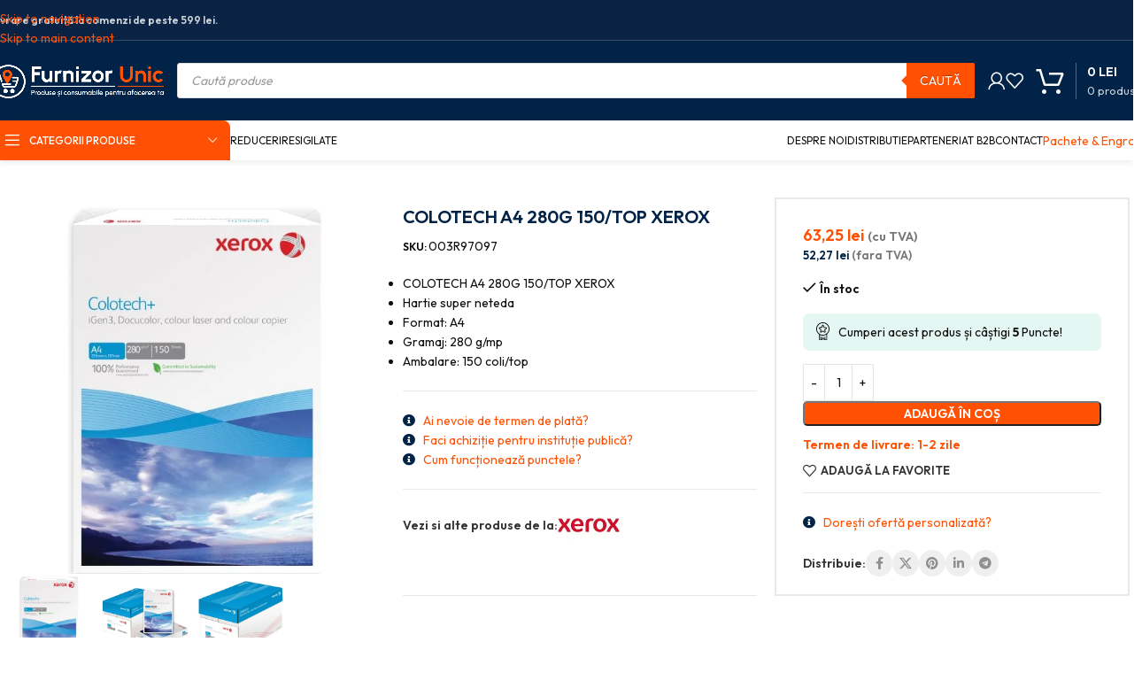

--- FILE ---
content_type: text/html; charset=UTF-8
request_url: https://furnizor-unic.ro/produs/colotech-a4-280g-150-top-xerox/
body_size: 64336
content:
<!DOCTYPE html>
<html lang="ro-RO" prefix="og: https://ogp.me/ns#">
<head>
	<meta charset="UTF-8">
	<link rel="profile" href="https://gmpg.org/xfn/11">
	<link rel="pingback" href="https://furnizor-unic.ro/xmlrpc.php">

	
<!-- Optimizare pentru motoarele de căutare de Rank Math PRO - https://rankmath.com/ -->
<title>Hârtie Xerox Colotech A4 280g - Excelență în Printuri Durabile</title>
<meta name="description" content="Descoperiți calitatea superioară a hârtiei Xerox Colotech A4, 280g, ideală pentru proiecte care necesită un impact vizual puternic și durabilitate, disponibilă pe Furnizor-Unic.ro."/>
<meta name="robots" content="follow, index, max-snippet:-1, max-video-preview:-1, max-image-preview:large"/>
<link rel="canonical" href="https://furnizor-unic.ro/produs/colotech-a4-280g-150-top-xerox/" />
<meta property="og:locale" content="ro_RO" />
<meta property="og:type" content="product" />
<meta property="og:title" content="Hârtie Xerox Colotech A4 280g - Excelență în Printuri Durabile" />
<meta property="og:description" content="Descoperiți calitatea superioară a hârtiei Xerox Colotech A4, 280g, ideală pentru proiecte care necesită un impact vizual puternic și durabilitate, disponibilă pe Furnizor-Unic.ro." />
<meta property="og:url" content="https://furnizor-unic.ro/produs/colotech-a4-280g-150-top-xerox/" />
<meta property="og:site_name" content="Furnizor-Unic - Produse și consumabile pentru afacerea ta!" />
<meta property="og:updated_time" content="2026-01-21T00:18:11+02:00" />
<meta property="og:image" content="https://furnizor-unic.ro/wp-content/uploads/2022/09/COLOTECH-A4-280G-150TOP-XEROX.jpg" />
<meta property="og:image:secure_url" content="https://furnizor-unic.ro/wp-content/uploads/2022/09/COLOTECH-A4-280G-150TOP-XEROX.jpg" />
<meta property="og:image:width" content="1389" />
<meta property="og:image:height" content="1389" />
<meta property="og:image:alt" content="COLOTECH A4 280G 150/TOP XEROX – poza 1" />
<meta property="og:image:type" content="image/jpeg" />
<meta property="product:price:amount" content="52.27" />
<meta property="product:price:currency" content="RON" />
<meta property="product:availability" content="instock" />
<meta property="product:retailer_item_id" content="003R97097" />
<meta name="twitter:card" content="summary_large_image" />
<meta name="twitter:title" content="Hârtie Xerox Colotech A4 280g - Excelență în Printuri Durabile" />
<meta name="twitter:description" content="Descoperiți calitatea superioară a hârtiei Xerox Colotech A4, 280g, ideală pentru proiecte care necesită un impact vizual puternic și durabilitate, disponibilă pe Furnizor-Unic.ro." />
<meta name="twitter:image" content="https://furnizor-unic.ro/wp-content/uploads/2022/09/COLOTECH-A4-280G-150TOP-XEROX.jpg" />
<meta name="twitter:label1" content="Preț" />
<meta name="twitter:data1" content="52,27&nbsp;lei" />
<meta name="twitter:label2" content="Disponibilitate" />
<meta name="twitter:data2" content="&lt;span&gt;În stoc&lt;/span&gt;" />
<script type="application/ld+json" class="rank-math-schema-pro">{"@context":"https://schema.org","@graph":[{"@type":"WebSite","@id":"https://furnizor-unic.ro/#website","url":"https://furnizor-unic.ro","name":"Furnizor-Unic - Produse \u0219i consumabile pentru afacerea ta!","alternateName":"SMR DIVERS SRL","publisher":{"@id":"https://furnizor-unic.ro/#organization"},"inLanguage":"ro-RO"},{"@type":"ImageObject","@id":"https://furnizor-unic.ro/wp-content/uploads/2022/09/COLOTECH-A4-280G-150TOP-XEROX.jpg","url":"https://furnizor-unic.ro/wp-content/uploads/2022/09/COLOTECH-A4-280G-150TOP-XEROX.jpg","width":"1389","height":"1389","caption":"COLOTECH A4 280G 150/TOP XEROX \u2013 poza 1","inLanguage":"ro-RO"},{"@type":"ItemPage","@id":"https://furnizor-unic.ro/produs/colotech-a4-280g-150-top-xerox/#webpage","url":"https://furnizor-unic.ro/produs/colotech-a4-280g-150-top-xerox/","name":"H\u00e2rtie Xerox Colotech A4 280g - Excelen\u021b\u0103 \u00een Printuri Durabile","datePublished":"2022-09-21T19:28:51+02:00","dateModified":"2026-01-21T00:18:11+02:00","isPartOf":{"@id":"https://furnizor-unic.ro/#website"},"primaryImageOfPage":{"@id":"https://furnizor-unic.ro/wp-content/uploads/2022/09/COLOTECH-A4-280G-150TOP-XEROX.jpg"},"inLanguage":"ro-RO"},{"@type":"Product","name":"H\u00e2rtie Xerox Colotech A4 280g - Excelen\u021b\u0103 \u00een Printuri Durabile","description":"Descoperi\u021bi calitatea superioar\u0103 a h\u00e2rtiei Xerox Colotech A4, 280g, ideal\u0103 pentru proiecte care necesit\u0103 un impact vizual puternic \u0219i durabilitate, disponibil\u0103 pe Furnizor-Unic.ro.","sku":"003R97097","category":"Birotica si papetarie","mainEntityOfPage":{"@id":"https://furnizor-unic.ro/produs/colotech-a4-280g-150-top-xerox/#webpage"},"image":[{"@type":"ImageObject","url":"https://furnizor-unic.ro/wp-content/uploads/2022/09/COLOTECH-A4-280G-150TOP-XEROX.jpg","height":"1389","width":"1389"},{"@type":"ImageObject","url":"https://furnizor-unic.ro/wp-content/uploads/2022/09/COLOTECH-A4-280G-150TOP-XEROX-1.jpg","height":"1281","width":"1281"},{"@type":"ImageObject","url":"https://furnizor-unic.ro/wp-content/uploads/2022/09/COLOTECH-A4-280G-150TOP-XEROX-2.jpg","height":"909","width":"909"}],"offers":{"@type":"Offer","price":"52.27","priceCurrency":"RON","priceValidUntil":"2027-12-31","availability":"https://schema.org/InStock","itemCondition":"NewCondition","url":"https://furnizor-unic.ro/produs/colotech-a4-280g-150-top-xerox/","seller":{"@type":"Organization","@id":"https://furnizor-unic.ro/","name":"Furnizor-Unic - Produse \u0219i consumabile pentru afacerea ta!","url":"https://furnizor-unic.ro","logo":"https://furnizor-unic.ro/wp-content/uploads/2023/05/furnizor-unic-logo-blue.png"},"priceSpecification":{"price":"52.27","priceCurrency":"RON","valueAddedTaxIncluded":"false"},"hasMerchantReturnPolicy":[{"@type":"MerchantReturnPolicy","applicableCountry":"RO","returnPolicyCategory":"https://schema.org/MerchantReturnFiniteReturnWindow","merchantReturnDays":"14","returnMethod":"https://schema.org/ReturnByMail","returnFees":"https://schema.org/FreeReturn","refundType":"https://schema.org/FullRefund","returnPolicyUrl":"https://furnizor-unic.ro/politica-de-retur/","eligibleCustomerType":"https://schema.org/EndUser"},{"@type":"MerchantReturnPolicy","applicableCountry":"RO","returnPolicyCategory":"https://schema.org/MerchantReturnNotPermitted","returnFees":"https://schema.org/NoReturnFees","refundType":"https://schema.org/NoRefund","returnPolicyUrl":"https://furnizor-unic.ro/politica-de-retur/","eligibleCustomerType":"https://schema.org/BusinessCustomer"}],"shippingDetails":[{"@type":"OfferShippingDetails","shippingRate":{"@type":"MonetaryAmount","value":"24.98","currency":"RON"},"shippingDestination":{"@type":"DefinedRegion","addressCountry":"RO"},"deliveryTime":{"@type":"ShippingDeliveryTime","handlingTime":{"@type":"QuantitativeValue","minValue":"1","maxValue":"2","unitCode":"DAY"},"transitTime":{"@type":"QuantitativeValue","minValue":"1","maxValue":"3","unitCode":"DAY"}},"eligibleTransactionVolume":{"@type":"PriceSpecification","price":"498.99","priceCurrency":"RON"}},{"@type":"OfferShippingDetails","shippingRate":{"@type":"MonetaryAmount","value":"0","currency":"RON"},"shippingDestination":{"@type":"DefinedRegion","addressCountry":"RO"},"deliveryTime":{"@type":"ShippingDeliveryTime","handlingTime":{"@type":"QuantitativeValue","minValue":"1","maxValue":"2","unitCode":"DAY"},"transitTime":{"@type":"QuantitativeValue","minValue":"1","maxValue":"3","unitCode":"DAY"}},"eligibleTransactionVolume":{"@type":"PriceSpecification","price":"499","priceCurrency":"RON"}}]},"additionalProperty":[{"@type":"PropertyValue","name":"pa_format","value":"A4"},{"@type":"PropertyValue","name":"pa_gramaj","value":"280 g/mp"},{"@type":"PropertyValue","name":"pa_nr-coli-top","value":"150"},{"@type":"PropertyValue","name":"pa_suprafata","value":"Mata"}],"@id":"https://furnizor-unic.ro/produs/colotech-a4-280g-150-top-xerox/#richSnippet"}]}</script>
<!-- /Rank Math - modul SEO pentru WordPress -->

<link rel='dns-prefetch' href='//fonts.googleapis.com' />
<link rel="alternate" type="application/rss+xml" title="Furnizor-Unic &raquo; Flux" href="https://furnizor-unic.ro/feed/" />
<link rel="alternate" type="application/rss+xml" title="Furnizor-Unic &raquo; Flux comentarii" href="https://furnizor-unic.ro/comments/feed/" />
<link rel="alternate" type="application/rss+xml" title="Flux comentarii Furnizor-Unic &raquo; COLOTECH A4 280G 150/TOP XEROX" href="https://furnizor-unic.ro/produs/colotech-a4-280g-150-top-xerox/feed/" />
<link rel="alternate" title="oEmbed (JSON)" type="application/json+oembed" href="https://furnizor-unic.ro/wp-json/oembed/1.0/embed?url=https%3A%2F%2Ffurnizor-unic.ro%2Fprodus%2Fcolotech-a4-280g-150-top-xerox%2F" />
<link rel="alternate" title="oEmbed (XML)" type="text/xml+oembed" href="https://furnizor-unic.ro/wp-json/oembed/1.0/embed?url=https%3A%2F%2Ffurnizor-unic.ro%2Fprodus%2Fcolotech-a4-280g-150-top-xerox%2F&#038;format=xml" />
<style id='wp-img-auto-sizes-contain-inline-css' type='text/css'>
img:is([sizes=auto i],[sizes^="auto," i]){contain-intrinsic-size:3000px 1500px}
/*# sourceURL=wp-img-auto-sizes-contain-inline-css */
</style>

<link rel='stylesheet' id='wc-points-and-rewards-blocks-integration-css' href='https://furnizor-unic.ro/wp-content/plugins/woocommerce-points-and-rewards/build/style-index.css?ver=1.18.19' type='text/css' media='all' />
<style id='woocommerce-inline-inline-css' type='text/css'>
.woocommerce form .form-row .required { visibility: visible; }
.woocommerce form .form-row .required { visibility: visible; }
/*# sourceURL=woocommerce-inline-inline-css */
</style>
<link rel='stylesheet' id='cmplz-general-css' href='https://furnizor-unic.ro/wp-content/plugins/complianz-gdpr-premium/assets/css/cookieblocker.min.css?ver=1744327556' type='text/css' media='all' />
<link rel='stylesheet' id='select2-css' href='https://furnizor-unic.ro/wp-content/plugins/woocommerce/assets/css/select2.css?ver=10.4.3' type='text/css' media='all' />
<link rel='stylesheet' id='b2bking_main_style-css' href='https://furnizor-unic.ro/wp-content/plugins/b2bking-5321/public/../includes/assets/css/style.min.css?ver=v5.4.50' type='text/css' media='all' />
<link rel='stylesheet' id='dgwt-wcas-style-css' href='https://furnizor-unic.ro/wp-content/plugins/ajax-search-for-woocommerce-premium/assets/css/style.min.css?ver=1.32.1' type='text/css' media='all' />
<link rel='stylesheet' id='e-animation-fadeIn-css' href='https://furnizor-unic.ro/wp-content/plugins/elementor/assets/lib/animations/styles/fadeIn.min.css?ver=3.33.4' type='text/css' media='all' />
<link rel='stylesheet' id='elementor-frontend-css' href='https://furnizor-unic.ro/wp-content/uploads/elementor/css/custom-frontend.min.css?ver=1768865170' type='text/css' media='all' />
<link rel='stylesheet' id='e-popup-css' href='https://furnizor-unic.ro/wp-content/plugins/elementor-pro/assets/css/conditionals/popup.min.css?ver=3.33.2' type='text/css' media='all' />
<link rel='stylesheet' id='elementor-icons-css' href='https://furnizor-unic.ro/wp-content/plugins/elementor/assets/lib/eicons/css/elementor-icons.min.css?ver=5.44.0' type='text/css' media='all' />
<link rel='stylesheet' id='elementor-post-28-css' href='https://furnizor-unic.ro/wp-content/uploads/elementor/css/post-28.css?ver=1768865171' type='text/css' media='all' />
<link rel='stylesheet' id='elementor-post-53015-css' href='https://furnizor-unic.ro/wp-content/uploads/elementor/css/post-53015.css?ver=1768865171' type='text/css' media='all' />
<link rel='stylesheet' id='wc-pb-checkout-blocks-css' href='https://furnizor-unic.ro/wp-content/plugins/woocommerce-product-bundles/assets/css/frontend/checkout-blocks.css?ver=8.5.4' type='text/css' media='all' />
<link rel='stylesheet' id='wc-bundle-style-css' href='https://furnizor-unic.ro/wp-content/plugins/woocommerce-product-bundles/assets/css/frontend/woocommerce.css?ver=8.5.4' type='text/css' media='all' />
<link rel='stylesheet' id='wd-style-base-css' href='https://furnizor-unic.ro/wp-content/themes/woodmart/css/parts/base.min.css?ver=8.3.7' type='text/css' media='all' />
<link rel='stylesheet' id='wd-helpers-wpb-elem-css' href='https://furnizor-unic.ro/wp-content/themes/woodmart/css/parts/helpers-wpb-elem.min.css?ver=8.3.7' type='text/css' media='all' />
<link rel='stylesheet' id='wd-elementor-base-css' href='https://furnizor-unic.ro/wp-content/themes/woodmart/css/parts/int-elem-base.min.css?ver=8.3.7' type='text/css' media='all' />
<link rel='stylesheet' id='wd-elementor-pro-base-css' href='https://furnizor-unic.ro/wp-content/themes/woodmart/css/parts/int-elementor-pro.min.css?ver=8.3.7' type='text/css' media='all' />
<link rel='stylesheet' id='wd-woocommerce-base-css' href='https://furnizor-unic.ro/wp-content/themes/woodmart/css/parts/woocommerce-base.min.css?ver=8.3.7' type='text/css' media='all' />
<link rel='stylesheet' id='wd-mod-star-rating-css' href='https://furnizor-unic.ro/wp-content/themes/woodmart/css/parts/mod-star-rating.min.css?ver=8.3.7' type='text/css' media='all' />
<link rel='stylesheet' id='wd-woocommerce-block-notices-css' href='https://furnizor-unic.ro/wp-content/themes/woodmart/css/parts/woo-mod-block-notices.min.css?ver=8.3.7' type='text/css' media='all' />
<link rel='stylesheet' id='wd-woo-mod-quantity-css' href='https://furnizor-unic.ro/wp-content/themes/woodmart/css/parts/woo-mod-quantity.min.css?ver=8.3.7' type='text/css' media='all' />
<link rel='stylesheet' id='wd-woo-opt-free-progress-bar-css' href='https://furnizor-unic.ro/wp-content/themes/woodmart/css/parts/woo-opt-free-progress-bar.min.css?ver=8.3.7' type='text/css' media='all' />
<link rel='stylesheet' id='wd-woo-mod-progress-bar-css' href='https://furnizor-unic.ro/wp-content/themes/woodmart/css/parts/woo-mod-progress-bar.min.css?ver=8.3.7' type='text/css' media='all' />
<link rel='stylesheet' id='wd-woo-single-prod-el-base-css' href='https://furnizor-unic.ro/wp-content/themes/woodmart/css/parts/woo-single-prod-el-base.min.css?ver=8.3.7' type='text/css' media='all' />
<link rel='stylesheet' id='wd-woo-mod-stock-status-css' href='https://furnizor-unic.ro/wp-content/themes/woodmart/css/parts/woo-mod-stock-status.min.css?ver=8.3.7' type='text/css' media='all' />
<link rel='stylesheet' id='wd-woo-mod-shop-attributes-css' href='https://furnizor-unic.ro/wp-content/themes/woodmart/css/parts/woo-mod-shop-attributes.min.css?ver=8.3.7' type='text/css' media='all' />
<link rel='stylesheet' id='child-style-css' href='https://furnizor-unic.ro/wp-content/themes/woodmart-child/style.css?ver=8.3.7' type='text/css' media='all' />
<link rel='stylesheet' id='wd-header-base-css' href='https://furnizor-unic.ro/wp-content/themes/woodmart/css/parts/header-base.min.css?ver=8.3.7' type='text/css' media='all' />
<link rel='stylesheet' id='wd-mod-tools-css' href='https://furnizor-unic.ro/wp-content/themes/woodmart/css/parts/mod-tools.min.css?ver=8.3.7' type='text/css' media='all' />
<link rel='stylesheet' id='wd-header-elements-base-css' href='https://furnizor-unic.ro/wp-content/themes/woodmart/css/parts/header-el-base.min.css?ver=8.3.7' type='text/css' media='all' />
<link rel='stylesheet' id='wd-header-search-css' href='https://furnizor-unic.ro/wp-content/themes/woodmart/css/parts/header-el-search.min.css?ver=8.3.7' type='text/css' media='all' />
<link rel='stylesheet' id='wd-header-search-form-css' href='https://furnizor-unic.ro/wp-content/themes/woodmart/css/parts/header-el-search-form.min.css?ver=8.3.7' type='text/css' media='all' />
<link rel='stylesheet' id='wd-wd-search-form-css' href='https://furnizor-unic.ro/wp-content/themes/woodmart/css/parts/wd-search-form.min.css?ver=8.3.7' type='text/css' media='all' />
<link rel='stylesheet' id='wd-wd-search-results-css' href='https://furnizor-unic.ro/wp-content/themes/woodmart/css/parts/wd-search-results.min.css?ver=8.3.7' type='text/css' media='all' />
<link rel='stylesheet' id='wd-wd-search-dropdown-css' href='https://furnizor-unic.ro/wp-content/themes/woodmart/css/parts/wd-search-dropdown.min.css?ver=8.3.7' type='text/css' media='all' />
<link rel='stylesheet' id='wd-woo-mod-login-form-css' href='https://furnizor-unic.ro/wp-content/themes/woodmart/css/parts/woo-mod-login-form.min.css?ver=8.3.7' type='text/css' media='all' />
<link rel='stylesheet' id='wd-header-my-account-css' href='https://furnizor-unic.ro/wp-content/themes/woodmart/css/parts/header-el-my-account.min.css?ver=8.3.7' type='text/css' media='all' />
<link rel='stylesheet' id='wd-header-cart-design-3-css' href='https://furnizor-unic.ro/wp-content/themes/woodmart/css/parts/header-el-cart-design-3.min.css?ver=8.3.7' type='text/css' media='all' />
<link rel='stylesheet' id='wd-header-cart-side-css' href='https://furnizor-unic.ro/wp-content/themes/woodmart/css/parts/header-el-cart-side.min.css?ver=8.3.7' type='text/css' media='all' />
<link rel='stylesheet' id='wd-header-cart-css' href='https://furnizor-unic.ro/wp-content/themes/woodmart/css/parts/header-el-cart.min.css?ver=8.3.7' type='text/css' media='all' />
<link rel='stylesheet' id='wd-widget-shopping-cart-css' href='https://furnizor-unic.ro/wp-content/themes/woodmart/css/parts/woo-widget-shopping-cart.min.css?ver=8.3.7' type='text/css' media='all' />
<link rel='stylesheet' id='wd-widget-product-list-css' href='https://furnizor-unic.ro/wp-content/themes/woodmart/css/parts/woo-widget-product-list.min.css?ver=8.3.7' type='text/css' media='all' />
<link rel='stylesheet' id='wd-header-mobile-nav-drilldown-css' href='https://furnizor-unic.ro/wp-content/themes/woodmart/css/parts/header-el-mobile-nav-drilldown.min.css?ver=8.3.7' type='text/css' media='all' />
<link rel='stylesheet' id='wd-header-mobile-nav-drilldown-slide-css' href='https://furnizor-unic.ro/wp-content/themes/woodmart/css/parts/header-el-mobile-nav-drilldown-slide.min.css?ver=8.3.7' type='text/css' media='all' />
<link rel='stylesheet' id='wd-header-categories-nav-css' href='https://furnizor-unic.ro/wp-content/themes/woodmart/css/parts/header-el-category-nav.min.css?ver=8.3.7' type='text/css' media='all' />
<link rel='stylesheet' id='wd-mod-nav-vertical-css' href='https://furnizor-unic.ro/wp-content/themes/woodmart/css/parts/mod-nav-vertical.min.css?ver=8.3.7' type='text/css' media='all' />
<link rel='stylesheet' id='wd-mod-nav-vertical-design-default-css' href='https://furnizor-unic.ro/wp-content/themes/woodmart/css/parts/mod-nav-vertical-design-default.min.css?ver=8.3.7' type='text/css' media='all' />
<link rel='stylesheet' id='wd-header-mod-content-calc-css' href='https://furnizor-unic.ro/wp-content/themes/woodmart/css/parts/header-mod-content-calc.min.css?ver=8.3.7' type='text/css' media='all' />
<link rel='stylesheet' id='wd-button-css' href='https://furnizor-unic.ro/wp-content/themes/woodmart/css/parts/el-button.min.css?ver=8.3.7' type='text/css' media='all' />
<link rel='stylesheet' id='wd-woo-single-prod-builder-css' href='https://furnizor-unic.ro/wp-content/themes/woodmart/css/parts/woo-single-prod-builder.min.css?ver=8.3.7' type='text/css' media='all' />
<link rel='stylesheet' id='wd-woo-el-breadcrumbs-builder-css' href='https://furnizor-unic.ro/wp-content/themes/woodmart/css/parts/woo-el-breadcrumbs-builder.min.css?ver=8.3.7' type='text/css' media='all' />
<link rel='stylesheet' id='wd-photoswipe-css' href='https://furnizor-unic.ro/wp-content/themes/woodmart/css/parts/lib-photoswipe.min.css?ver=8.3.7' type='text/css' media='all' />
<link rel='stylesheet' id='wd-woo-single-prod-el-gallery-css' href='https://furnizor-unic.ro/wp-content/themes/woodmart/css/parts/woo-single-prod-el-gallery.min.css?ver=8.3.7' type='text/css' media='all' />
<link rel='stylesheet' id='wd-swiper-css' href='https://furnizor-unic.ro/wp-content/themes/woodmart/css/parts/lib-swiper.min.css?ver=8.3.7' type='text/css' media='all' />
<link rel='stylesheet' id='wd-swiper-arrows-css' href='https://furnizor-unic.ro/wp-content/themes/woodmart/css/parts/lib-swiper-arrows.min.css?ver=8.3.7' type='text/css' media='all' />
<link rel='stylesheet' id='wd-social-icons-css' href='https://furnizor-unic.ro/wp-content/themes/woodmart/css/parts/el-social-icons.min.css?ver=8.3.7' type='text/css' media='all' />
<link rel='stylesheet' id='wd-social-icons-styles-css' href='https://furnizor-unic.ro/wp-content/themes/woodmart/css/parts/el-social-styles.min.css?ver=8.3.7' type='text/css' media='all' />
<link rel='stylesheet' id='wd-section-title-css' href='https://furnizor-unic.ro/wp-content/themes/woodmart/css/parts/el-section-title.min.css?ver=8.3.7' type='text/css' media='all' />
<link rel='stylesheet' id='wd-section-title-style-under-and-over-css' href='https://furnizor-unic.ro/wp-content/themes/woodmart/css/parts/el-section-title-style-under-and-over.min.css?ver=8.3.7' type='text/css' media='all' />
<link rel='stylesheet' id='wd-product-loop-css' href='https://furnizor-unic.ro/wp-content/themes/woodmart/css/parts/woo-product-loop.min.css?ver=8.3.7' type='text/css' media='all' />
<link rel='stylesheet' id='wd-product-loop-fw-button-css' href='https://furnizor-unic.ro/wp-content/themes/woodmart/css/parts/woo-prod-loop-fw-button.min.css?ver=8.3.7' type='text/css' media='all' />
<link rel='stylesheet' id='wd-woo-mod-add-btn-replace-css' href='https://furnizor-unic.ro/wp-content/themes/woodmart/css/parts/woo-mod-add-btn-replace.min.css?ver=8.3.7' type='text/css' media='all' />
<link rel='stylesheet' id='wd-woo-mod-quantity-overlap-css' href='https://furnizor-unic.ro/wp-content/themes/woodmart/css/parts/woo-mod-quantity-overlap.min.css?ver=8.3.7' type='text/css' media='all' />
<link rel='stylesheet' id='wd-mod-more-description-css' href='https://furnizor-unic.ro/wp-content/themes/woodmart/css/parts/mod-more-description.min.css?ver=8.3.7' type='text/css' media='all' />
<link rel='stylesheet' id='wd-lazy-loading-css' href='https://furnizor-unic.ro/wp-content/themes/woodmart/css/parts/opt-lazy-load.min.css?ver=8.3.7' type='text/css' media='all' />
<link rel='stylesheet' id='wd-woo-opt-stretch-cont-css' href='https://furnizor-unic.ro/wp-content/themes/woodmart/css/parts/woo-opt-stretch-cont.min.css?ver=8.3.7' type='text/css' media='all' />
<link rel='stylesheet' id='wd-bordered-product-css' href='https://furnizor-unic.ro/wp-content/themes/woodmart/css/parts/woo-opt-bordered-product.min.css?ver=8.3.7' type='text/css' media='all' />
<link rel='stylesheet' id='wd-woo-opt-title-limit-css' href='https://furnizor-unic.ro/wp-content/themes/woodmart/css/parts/woo-opt-title-limit.min.css?ver=8.3.7' type='text/css' media='all' />
<link rel='stylesheet' id='wd-swiper-pagin-css' href='https://furnizor-unic.ro/wp-content/themes/woodmart/css/parts/lib-swiper-pagin.min.css?ver=8.3.7' type='text/css' media='all' />
<link rel='stylesheet' id='wd-post-types-mod-comments-css' href='https://furnizor-unic.ro/wp-content/themes/woodmart/css/parts/post-types-mod-comments.min.css?ver=8.3.7' type='text/css' media='all' />
<link rel='stylesheet' id='wd-woo-single-prod-el-reviews-css' href='https://furnizor-unic.ro/wp-content/themes/woodmart/css/parts/woo-single-prod-el-reviews.min.css?ver=8.3.7' type='text/css' media='all' />
<link rel='stylesheet' id='wd-woo-single-prod-el-reviews-style-1-css' href='https://furnizor-unic.ro/wp-content/themes/woodmart/css/parts/woo-single-prod-el-reviews-style-1.min.css?ver=8.3.7' type='text/css' media='all' />
<link rel='stylesheet' id='wd-accordion-elem-wpb-css' href='https://furnizor-unic.ro/wp-content/themes/woodmart/css/parts/el-accordion-wpb-elem.min.css?ver=8.3.7' type='text/css' media='all' />
<link rel='stylesheet' id='wd-accordion-css' href='https://furnizor-unic.ro/wp-content/themes/woodmart/css/parts/el-accordion.min.css?ver=8.3.7' type='text/css' media='all' />
<link rel='stylesheet' id='wd-footer-base-css' href='https://furnizor-unic.ro/wp-content/themes/woodmart/css/parts/footer-base.min.css?ver=8.3.7' type='text/css' media='all' />
<link rel='stylesheet' id='wd-widget-nav-css' href='https://furnizor-unic.ro/wp-content/themes/woodmart/css/parts/widget-nav.min.css?ver=8.3.7' type='text/css' media='all' />
<link rel='stylesheet' id='wd-bottom-toolbar-css' href='https://furnizor-unic.ro/wp-content/themes/woodmart/css/parts/opt-bottom-toolbar.min.css?ver=8.3.7' type='text/css' media='all' />
<link rel='stylesheet' id='xts-style-header_112897-css' href='https://furnizor-unic.ro/wp-content/uploads/2026/01/xts-header_112897-1767947241.css?ver=8.3.7' type='text/css' media='all' />
<link rel='stylesheet' id='xts-style-theme_settings_default-css' href='https://furnizor-unic.ro/wp-content/uploads/2025/12/xts-theme_settings_default-1765841404.css?ver=8.3.7' type='text/css' media='all' />
<link rel='stylesheet' id='xts-google-fonts-css' href='https://fonts.googleapis.com/css?family=Outfit%3A400%2C600%2C500%2C300&#038;display=swap&#038;ver=8.3.7' type='text/css' media='all' />
<script type="text/javascript" id="wfco-utm-tracking-js-extra" src="[data-uri]" defer></script>
<script type="text/javascript" src="https://furnizor-unic.ro/wp-content/plugins/wp-marketing-automations/woofunnels/assets/js/utm-tracker.min.js?ver=1.10.12.71" id="wfco-utm-tracking-js" defer="defer" data-wp-strategy="defer"></script>
<script type="text/javascript" src="https://furnizor-unic.ro/wp-includes/js/jquery/jquery.min.js?ver=3.7.1" id="jquery-core-js" defer data-deferred="1"></script>
<script type="text/javascript" src="https://furnizor-unic.ro/wp-includes/js/jquery/jquery-migrate.min.js?ver=3.4.1" id="jquery-migrate-js" defer data-deferred="1"></script>
<script type="text/javascript" src="https://furnizor-unic.ro/wp-content/plugins/woocommerce/assets/js/jquery-blockui/jquery.blockUI.min.js?ver=2.7.0-wc.10.4.3" id="wc-jquery-blockui-js" defer="defer" data-wp-strategy="defer"></script>
<script type="text/javascript" id="wc-add-to-cart-js-extra" src="[data-uri]" defer></script>
<script type="text/javascript" src="https://furnizor-unic.ro/wp-content/plugins/woocommerce/assets/js/frontend/add-to-cart.min.js?ver=10.4.3" id="wc-add-to-cart-js" defer="defer" data-wp-strategy="defer"></script>
<script type="text/javascript" src="https://furnizor-unic.ro/wp-content/plugins/woocommerce/assets/js/zoom/jquery.zoom.min.js?ver=1.7.21-wc.10.4.3" id="wc-zoom-js" defer="defer" data-wp-strategy="defer"></script>
<script type="text/javascript" id="wc-single-product-js-extra" src="[data-uri]" defer></script>
<script type="text/javascript" src="https://furnizor-unic.ro/wp-content/plugins/woocommerce/assets/js/frontend/single-product.min.js?ver=10.4.3" id="wc-single-product-js" defer="defer" data-wp-strategy="defer"></script>
<script type="text/javascript" src="https://furnizor-unic.ro/wp-content/plugins/woocommerce/assets/js/js-cookie/js.cookie.min.js?ver=2.1.4-wc.10.4.3" id="wc-js-cookie-js" defer="defer" data-wp-strategy="defer"></script>
<script type="text/javascript" id="woocommerce-js-extra" src="[data-uri]" defer></script>
<script type="text/javascript" src="https://furnizor-unic.ro/wp-content/plugins/woocommerce/assets/js/frontend/woocommerce.min.js?ver=10.4.3" id="woocommerce-js" defer="defer" data-wp-strategy="defer"></script>
<script type="text/javascript" src="https://furnizor-unic.ro/wp-content/plugins/woocommerce/assets/js/selectWoo/selectWoo.full.min.js?ver=1.0.9-wc.10.4.3" id="selectWoo-js" defer="defer" data-wp-strategy="defer"></script>
<script type="text/javascript" id="wc-country-select-js-extra" src="[data-uri]" defer></script>
<script type="text/javascript" src="https://furnizor-unic.ro/wp-content/plugins/woocommerce/assets/js/frontend/country-select.min.js?ver=10.4.3" id="wc-country-select-js" defer="defer" data-wp-strategy="defer"></script>
<script type="text/javascript" src="https://furnizor-unic.ro/wp-content/plugins/woocommerce-min-max-quantities/assets/js/frontend/validate.min.js?ver=5.2.8" id="wc-mmq-frontend-js" defer="defer" data-wp-strategy="defer"></script>
<script type="text/javascript" id="wffn-tracking-js-extra" src="[data-uri]" defer></script>
<script type="text/javascript" src="https://furnizor-unic.ro/wp-content/plugins/funnel-builder/assets/live/js/tracks.min.js?ver=3.13.1.6" id="wffn-tracking-js" defer="defer" data-wp-strategy="defer"></script>
<script type="text/javascript" src="https://furnizor-unic.ro/wp-content/themes/woodmart/js/libs/device.min.js?ver=8.3.7" id="wd-device-library-js" defer data-deferred="1"></script>
<script type="text/javascript" src="https://furnizor-unic.ro/wp-content/themes/woodmart/js/scripts/global/scrollBar.min.js?ver=8.3.7" id="wd-scrollbar-js" defer data-deferred="1"></script>
<link rel="https://api.w.org/" href="https://furnizor-unic.ro/wp-json/" /><link rel="alternate" title="JSON" type="application/json" href="https://furnizor-unic.ro/wp-json/wp/v2/product/4504" /><link rel="EditURI" type="application/rsd+xml" title="RSD" href="https://furnizor-unic.ro/xmlrpc.php?rsd" />
<meta name="generator" content="WordPress 6.9" />
<link rel='shortlink' href='https://furnizor-unic.ro/?p=4504' />
			<style>.cmplz-hidden {
					display: none !important;
				}</style>
		<style type="text/css">
			.b2bking_myaccount_individual_offer_bottom_line_add button.b2bking_myaccount_individual_offer_bottom_line_button, #b2bking_myaccount_conversations_container_top button, button.b2bking_myaccount_start_conversation_button, .b2bking_myaccount_conversation_endpoint_button, button.b2bking_bulkorder_form_container_bottom_add_button, button.b2bking_subaccounts_container_top_button, button.b2bking_subaccounts_new_account_container_content_bottom_button, button.b2bking_subaccounts_edit_account_container_content_bottom_button, button#b2bking_purchase_list_new_button, button.b2bking_purchase_lists_view_list, button#b2bking_reimburse_amount_button, button#b2bking_redeem_amount_button, #b2bking_return_agent{
				background: #ff5004;
			}

			.b2bking_has_color{
				background: #ff5004!important;
				background-color: #ff5004!important;
			}
			table.b2bking_tiered_price_table tbody td.b2bking_has_color{
				background: #ff5004!important;
				background-color: #ff5004!important;
			}

			.b2bking_myaccount_individual_offer_bottom_line_add button:hover.b2bking_myaccount_individual_offer_bottom_line_button, #b2bking_myaccount_conversations_container_top button:hover, button:hover.b2bking_myaccount_start_conversation_button, .b2bking_myaccount_conversation_endpoint_button, button:hover.b2bking_bulkorder_form_container_bottom_add_button, button:hover.b2bking_subaccounts_container_top_button, button:hover.b2bking_subaccounts_new_account_container_content_bottom_button, button:hover.b2bking_subaccounts_edit_account_container_content_bottom_button, button:hover#b2bking_purchase_list_new_button, button:hover.b2bking_purchase_lists_view_list, .b2bking_myaccount_conversation_endpoint_button:hover, button#b2bking_reimburse_amount_button:hover, #b2bking_return_agent:hover{
				background: #ff5004;
			}

			table#b2bking_purchase_lists_table thead tr th {
			    background: #353042;
			    color: white;
			}
			.b2bking_purchase_lists_view_list {
			    background: #ff5004 !important;
			}
			#b2bking_purchase_list_new_button {
			    background: #ff5004 !important;
			}
			.b2bking_purchase_lists_view_list:hover, #b2bking_purchase_list_new_button:hover{
				filter: brightness(85%);
				filter: contrast(135%);
			}
			
		</style>

				<style>
			.dgwt-wcas-ico-magnifier,.dgwt-wcas-ico-magnifier-handler{max-width:20px}.dgwt-wcas-search-wrapp .dgwt-wcas-sf-wrapp .dgwt-wcas-search-submit::before{border-color:transparent #ff5003}.dgwt-wcas-search-wrapp .dgwt-wcas-sf-wrapp .dgwt-wcas-search-submit:hover::before,.dgwt-wcas-search-wrapp .dgwt-wcas-sf-wrapp .dgwt-wcas-search-submit:focus::before{border-right-color:#ff5003}.dgwt-wcas-search-wrapp .dgwt-wcas-sf-wrapp .dgwt-wcas-search-submit,.dgwt-wcas-om-bar .dgwt-wcas-om-return{background-color:#ff5003;color:#fff}.dgwt-wcas-search-wrapp .dgwt-wcas-ico-magnifier,.dgwt-wcas-search-wrapp .dgwt-wcas-sf-wrapp .dgwt-wcas-search-submit svg path,.dgwt-wcas-om-bar .dgwt-wcas-om-return svg path{fill:#fff}		</style>
		<meta name="theme-color" content="rgb(0,35,71)">					<meta name="viewport" content="width=device-width, initial-scale=1">
											<link rel="preload" as="font" href="https://furnizor-unic.ro/wp-content/themes/woodmart/fonts/woodmart-font-1-400.woff2?v=8.3.7" type="font/woff2" crossorigin>
						<noscript><style>.woocommerce-product-gallery{ opacity: 1 !important; }</style></noscript>
	<meta name="generator" content="Elementor 3.33.4; features: additional_custom_breakpoints; settings: css_print_method-external, google_font-disabled, font_display-auto">
			<style>
				.e-con.e-parent:nth-of-type(n+4):not(.e-lazyloaded):not(.e-no-lazyload),
				.e-con.e-parent:nth-of-type(n+4):not(.e-lazyloaded):not(.e-no-lazyload) * {
					background-image: none !important;
				}
				@media screen and (max-height: 1024px) {
					.e-con.e-parent:nth-of-type(n+3):not(.e-lazyloaded):not(.e-no-lazyload),
					.e-con.e-parent:nth-of-type(n+3):not(.e-lazyloaded):not(.e-no-lazyload) * {
						background-image: none !important;
					}
				}
				@media screen and (max-height: 640px) {
					.e-con.e-parent:nth-of-type(n+2):not(.e-lazyloaded):not(.e-no-lazyload),
					.e-con.e-parent:nth-of-type(n+2):not(.e-lazyloaded):not(.e-no-lazyload) * {
						background-image: none !important;
					}
				}
			</style>
			<link rel="icon" href="https://furnizor-unic.ro/wp-content/uploads/2022/09/cropped-favicon-furnizor-unic-logo-32x32.jpg" sizes="32x32" />
<link rel="icon" href="https://furnizor-unic.ro/wp-content/uploads/2022/09/cropped-favicon-furnizor-unic-logo-192x192.jpg" sizes="192x192" />
<link rel="apple-touch-icon" href="https://furnizor-unic.ro/wp-content/uploads/2022/09/cropped-favicon-furnizor-unic-logo-180x180.jpg" />
<meta name="msapplication-TileImage" content="https://furnizor-unic.ro/wp-content/uploads/2022/09/cropped-favicon-furnizor-unic-logo-270x270.jpg" />
<style>
		
		</style></head>

<body data-cmplz=1 class="wp-singular product-template-default single single-product postid-4504 wp-theme-woodmart wp-child-theme-woodmart-child theme-woodmart woocommerce woocommerce-page woocommerce-no-js b2bking_pro_version_v5.4.50 b2bking_logged_out single-post-large-image wrapper-wide  sticky-toolbar-on elementor-default elementor-kit-28">
			<script type="text/javascript" id="wd-flicker-fix">// Flicker fix.</script>		<div class="wd-skip-links">
								<a href="#menu-meniu-principal" class="wd-skip-navigation btn">
						Skip to navigation					</a>
								<a href="#main-content" class="wd-skip-content btn">
				Skip to main content			</a>
		</div>
			
	
	<div class="wd-page-wrapper website-wrapper">
									<header class="whb-header whb-header_112897 whb-sticky-shadow whb-scroll-slide whb-sticky-real whb-hide-on-scroll">
					<div class="whb-main-header">
	
<div class="whb-row whb-top-bar whb-not-sticky-row whb-with-bg whb-border-fullwidth whb-color-light whb-col-1">
	<div class="container">
		<div class="whb-flex-row whb-top-bar-inner">
			<div class="whb-column whb-col-left whb-column5 whb-visible-lg">
	
<div class="wd-header-text reset-last-child whb-y4ro7npestv02kyrww49"><strong>Livrare gratuită la comenzi de peste 599 lei.</strong></div>
</div>
<div class="whb-column whb-col-mobile whb-column_mobile1 whb-hidden-lg">
	
<div class="wd-header-text reset-last-child whb-rh8qsuw4quzsxok6m9qc"><center><strong>Livrare gratuită la comenzi de peste 599 lei.</strong></center></div>
</div>
		</div>
	</div>
</div>

<div class="whb-row whb-general-header whb-sticky-row whb-with-bg whb-without-border whb-color-light whb-flex-flex-middle">
	<div class="container">
		<div class="whb-flex-row whb-general-header-inner">
			<div class="whb-column whb-col-left whb-column8 whb-visible-lg">
	<div class="site-logo whb-gs8bcnxektjsro21n657">
	<a href="https://furnizor-unic.ro/" class="wd-logo wd-main-logo" rel="home" aria-label="Site logo">
		<img src="https://furnizor-unic.ro/wp-content/uploads/2025/05/furnizor-unic-logo-homepage-resize.png" alt="Furnizor-Unic" style="max-width: 195px;" loading="lazy" />	</a>
	</div>

<div class="whb-space-element whb-auhg3k9npc0tx9qt7g55 " style="width:15px;"></div>
</div>
<div class="whb-column whb-col-center whb-column9 whb-visible-lg">
	<div class="wd-search-form  wd-header-search-form wd-display-form whb-1mzzcilhls6hj8xv5oyp">

<form role="search" method="get" class="searchform  wd-style-default woodmart-ajax-search" action="https://furnizor-unic.ro/"  data-thumbnail="1" data-price="1" data-post_type="product" data-count="10" data-sku="1" data-symbols_count="3" data-include_cat_search="no" autocomplete="off">
	<input type="text" class="s" placeholder="Caută produse" value="" name="s" aria-label="Search" title="Caută produse" required/>
	<input type="hidden" name="post_type" value="product">

	<span tabindex="0" aria-label="Șterge căutarea" class="wd-clear-search wd-role-btn wd-hide"></span>

	
	<button type="submit" class="searchsubmit">
		<span>
			Search		</span>
			</button>
</form>

	<div class="wd-search-results-wrapper">
		<div class="wd-search-results wd-dropdown-results wd-dropdown wd-scroll">
			<div class="wd-scroll-content">
				
				
							</div>
		</div>
	</div>

</div>
</div>
<div class="whb-column whb-col-right whb-column10 whb-visible-lg">
	
<div class="whb-space-element whb-d6tcdhggjbqbrs217tl1 " style="width:15px;"></div>
<div class="wd-header-my-account wd-tools-element wd-event-hover wd-design-6 wd-account-style-icon whb-vssfpylqqax9pvkfnxoz">
			<a href="https://furnizor-unic.ro/contul-meu/" title="Contul meu">
			
				<span class="wd-tools-icon">
									</span>
				<span class="wd-tools-text">
				Autentificare / Înregistrare			</span>

					</a>

			</div>

<div class="wd-header-wishlist wd-tools-element wd-style-icon wd-with-count wd-design-6 whb-72tzt400b2b3wqk2eyfl" title="Lista mea de favorite">
	<a href="https://furnizor-unic.ro/favorite/" title="Wishlist products">
		
			<span class="wd-tools-icon">
				
									<span class="wd-tools-count">
						0					</span>
							</span>

			<span class="wd-tools-text">
				Favorite			</span>

			</a>
</div>

<div class="wd-header-cart wd-tools-element wd-design-3 cart-widget-opener whb-nedhm962r512y1xz9j06">
	<a href="https://furnizor-unic.ro/cos/" title="Coș de cumpărături">
		
			<span class="wd-tools-icon">
											</span>
			<span class="wd-tools-text">
											<span class="wd-cart-number wd-tools-count">0 <span>produse</span></span>
						
										<span class="wd-cart-subtotal"><span class="woocommerce-Price-amount amount"><bdi>0&nbsp;<span class="woocommerce-Price-currencySymbol">lei</span></bdi></span></span>
					</span>

			</a>
	</div>
</div>
<div class="whb-column whb-mobile-left whb-column_mobile2 whb-hidden-lg">
	<div class="wd-tools-element wd-header-mobile-nav wd-style-icon wd-design-6 whb-g1k0m1tib7raxrwkm1t3">
	<a href="#" rel="nofollow" aria-label="Open mobile menu">
		
		<span class="wd-tools-icon">
					</span>

		<span class="wd-tools-text">Menu</span>

			</a>
</div></div>
<div class="whb-column whb-mobile-center whb-column_mobile3 whb-hidden-lg">
	<div class="site-logo whb-lt7vdqgaccmapftzurvt">
	<a href="https://furnizor-unic.ro/" class="wd-logo wd-main-logo" rel="home" aria-label="Site logo">
		<img src="https://furnizor-unic.ro/wp-content/uploads/2025/05/furnizor-unic-logo-homepage-resize.png" alt="Furnizor-Unic" style="max-width: 195px;" loading="lazy" />	</a>
	</div>
</div>
<div class="whb-column whb-mobile-right whb-column_mobile4 whb-hidden-lg">
	
<div class="wd-header-cart wd-tools-element wd-design-6 cart-widget-opener whb-trk5sfmvib0ch1s1qbtc">
	<a href="https://furnizor-unic.ro/cos/" title="Coș de cumpărături">
		
			<span class="wd-tools-icon">
															<span class="wd-cart-number wd-tools-count">0 <span>produse</span></span>
									</span>
			<span class="wd-tools-text">
				
										<span class="wd-cart-subtotal"><span class="woocommerce-Price-amount amount"><bdi>0&nbsp;<span class="woocommerce-Price-currencySymbol">lei</span></bdi></span></span>
					</span>

			</a>
	</div>
</div>
		</div>
	</div>
</div>

<div class="whb-row whb-header-bottom whb-sticky-row whb-without-bg whb-without-border whb-color-dark whb-with-shadow whb-flex-flex-middle">
	<div class="container">
		<div class="whb-flex-row whb-header-bottom-inner">
			<div class="whb-column whb-col-left whb-column11 whb-visible-lg">
	
<div class="wd-header-cats wd-style-1 wd-event-hover whb-wjlcubfdmlq3d7jvmt23" role="navigation" aria-label="Header categories navigation">
	<span class="menu-opener color-scheme-light has-bg">
					<span class="menu-opener-icon"></span>
		
		<span class="menu-open-label">
			Categorii produse		</span>
	</span>
	<div class="wd-dropdown wd-dropdown-cats">
		<ul id="menu-categorii" class="menu wd-nav wd-nav-vertical wd-dis-act wd-design-default"><li id="menu-item-27410" class="menu-item menu-item-type-taxonomy menu-item-object-product_cat menu-item-27410 item-level-0 menu-mega-dropdown wd-event-hover menu-item-has-children dropdown-with-height" style="--wd-dropdown-height: 550px;--wd-dropdown-width: 1060px;--wd-dropdown-padding: 25px;"><a href="https://furnizor-unic.ro/categorie/igiena-menaj-curatenie/" class="woodmart-nav-link"><span class="nav-link-text">Produse curatenie si menaj</span></a>
<div class="wd-dropdown-menu wd-dropdown wd-design-full-width color-scheme-dark">

<div class="container wd-entry-content">
		<div data-elementor-type="wp-post" data-elementor-id="51989" class="elementor elementor-51989" data-elementor-post-type="cms_block">
						<section class="wd-negative-gap elementor-section elementor-top-section elementor-element elementor-element-55b006d9 elementor-section-boxed elementor-section-height-default elementor-section-height-default" data-id="55b006d9" data-element_type="section">
						<div class="elementor-container elementor-column-gap-default">
					<div class="elementor-column elementor-col-100 elementor-top-column elementor-element elementor-element-278f912d" data-id="278f912d" data-element_type="column">
			<div class="elementor-widget-wrap elementor-element-populated">
						<div class="elementor-element elementor-element-5d2fcb0d color-scheme-inherit text-left elementor-widget elementor-widget-text-editor" data-id="5d2fcb0d" data-element_type="widget" data-widget_type="text-editor.default">
				<div class="elementor-widget-container">
									<div class="container-menu">
<ul class="column-menu-categorie">
<li class="menu-title"><a href="https://furnizor-unic.ro/categorie/igiena-menaj-curatenie/detergenti-profesionali/">Detergenti profesionali</a></li>
<li><a href="https://furnizor-unic.ro/categorie/igiena-menaj-curatenie/detergenti-profesionali/detergenti-baie/">Detergenti baie</a><a href="https://furnizor-unic.ro/categorie/igiena-menaj-curatenie/detergenti-profesionali/detergenti-bucatarie/">Detergenti bucatarie</a><a href="https://furnizor-unic.ro/categorie/igiena-menaj-curatenie/detergenti-profesionali/detergenti-pardoseli/">Detergenti pardoseli</a><a href="https://furnizor-unic.ro/categorie/igiena-menaj-curatenie/detergenti-profesionali/detergenti-geamuri/">Detergenti geamuri</a><a href="https://furnizor-unic.ro/categorie/igiena-menaj-curatenie/detergenti-profesionali/detergenti-covoare-si-mocheta/">Detergenti covoare si mocheta</a><a href="https://furnizor-unic.ro/categorie/igiena-menaj-curatenie/detergenti-profesionali/detergenti-mobila-si-parchet/">Detergenti mobila si parchet</a></li>
<li><a href="https://furnizor-unic.ro/categorie/igiena-menaj-curatenie/detergenti-profesionali/detergenti-cu-aplicatii-speciale/">Detergenti aplicatii speciale</a></li>
<li><a href="https://furnizor-unic.ro/categorie/igiena-menaj-curatenie/detergenti-profesionali/detergenti-auto/">Detergenti auto</a><a href="https://furnizor-unic.ro/categorie/igiena-menaj-curatenie/detergenti-profesionali/detergenti-rufe/">Detergenti rufe</a><a href="https://furnizor-unic.ro/categorie/igiena-menaj-curatenie/detergenti-profesionali/balsam-rufe/">Balsam rufe</a><a href="https://furnizor-unic.ro/categorie/igiena-menaj-curatenie/detergenti-profesionali/inalbitor-rufe/">Inalbitor rufe</a><a href="https://furnizor-unic.ro/categorie/igiena-menaj-curatenie/detergenti-profesionali/detergenti-vase/">Detergenti vase</a><a href="https://furnizor-unic.ro/categorie/igiena-menaj-curatenie/detergenti-profesionali/odorizante-camera/">Odorizante camera</a><a href="https://furnizor-unic.ro/categorie/igiena-menaj-curatenie/detergenti-profesionali/odorizante-baie/">Odorizante baie</a><a href="https://furnizor-unic.ro/categorie/igiena-menaj-curatenie/detergenti-profesionali/odorizanti-wc/">Odorizanti WC</a></li>
<li>&nbsp;</li>
</ul>
<ul class="column-menu-categorie">
<li class="menu-title"><a href="https://furnizor-unic.ro/categorie/igiena-menaj-curatenie/dozatoare-si-dispensere/">Dozatoare si dispensere</a></li>
<li><span data-sheets-root="1"><a class="in-cell-link" href="https://furnizor-unic.ro/categorie/igiena-menaj-curatenie/dozatoare-si-dispensere/dozatoare-sapun-lichid-dezinfectant/" target="_blank" rel="noopener">Dozatoare sapun lichid</a></span></li>
<li><span data-sheets-root="1"><a class="in-cell-link" href="https://furnizor-unic.ro/categorie/igiena-menaj-curatenie/dozatoare-si-dispensere/dispenser-hartie-igienica/" target="_blank" rel="noopener">Dispenser hartie igienica</a></span></li>
<li><span data-sheets-root="1"><a class="in-cell-link" href="https://furnizor-unic.ro/categorie/igiena-menaj-curatenie/dozatoare-si-dispensere/uscatoare/" target="_blank" rel="noopener">Uscatoare maini</a></span></li>
<li><span data-sheets-root="1"><a class="in-cell-link" href="https://furnizor-unic.ro/categorie/igiena-menaj-curatenie/dozatoare-si-dispensere/dispenser-prosoape-hartie/" target="_blank" rel="noopener">Dispenser prosoape hartie</a></span></li>
<li><span data-sheets-root="1"><a class="in-cell-link" href="https://furnizor-unic.ro/categorie/igiena-menaj-curatenie/dozatoare-si-dispensere/dispenser-odorizanti/" target="_blank" rel="noopener">Dispenser odorizant</a></span></li>
<li>&nbsp;</li>
<li class="menu-title"><a href="https://furnizor-unic.ro/categorie/igiena-menaj-curatenie/cosuri-de-gunoi/">Cosuri de gunoi</a></li>
<li><a href="https://furnizor-unic.ro/categorie/igiena-menaj-curatenie/cosuri-de-gunoi/cosuri-de-gunoi-inox/">Cosuri de gunoi inox</a></li>
<li><a href="https://furnizor-unic.ro/categorie/igiena-menaj-curatenie/cosuri-de-gunoi/cosuri-de-gunoi-plastic/">Cosuri de gunoi plastic</a></li>
<li><span data-sheets-root="1"><a class="in-cell-link" href="https://furnizor-unic.ro/categorie/igiena-menaj-curatenie/cosuri-de-gunoi/cosuri-de-gunoi-cu-pedala/" target="_blank" rel="noopener">Cosuri de gunoi cu pedala</a></span></li>
<li><a href="https://furnizor-unic.ro/categorie/igiena-menaj-curatenie/cosuri-de-gunoi/cosuri-de-gunoi-selective/">Cosuri de gunoi selective</a></li>
<li><a href="https://furnizor-unic.ro/categorie/igiena-menaj-curatenie/cosuri-de-gunoi/scrumiere-exterior/">Scrumiere exterior</a></li>
<li>&nbsp;</li>
<li><a href="https://furnizor-unic.ro/categorie/igiena-menaj-curatenie/saci-menajeri/"><b>Saci menajeri</b></a></li>
</ul>
<ul class="column-menu-categorie">
<li class="menu-title"><a href="https://furnizor-unic.ro/categorie/igiena-menaj-curatenie/igiena-personala/">Igiena personala</a></li>
<li><span data-sheets-root="1"><a class="in-cell-link" href="https://furnizor-unic.ro/categorie/igiena-menaj-curatenie/igiena-personala/sapun/" target="_blank" rel="noopener">Sapun maini</a></span></li>
<li><span data-sheets-root="1"><a class="in-cell-link" href="https://furnizor-unic.ro/categorie/igiena-menaj-curatenie/igiena-personala/sapun-sampon-si-gel-de-dus/" target="_blank" rel="noopener">Gel de dus</a></span></li>
<li><span data-sheets-root="1"><a class="in-cell-link" href="https://furnizor-unic.ro/categorie/igiena-menaj-curatenie/igiena-personala/servetele-umede/" target="_blank" rel="noopener">Servetele umede</a></span></li>
<li>&nbsp;</li>
<li><a style="display: inline !important;" href="https://furnizor-unic.ro/categorie/igiena-menaj-curatenie/dezinfectanti-profesionali/"><b>Dezinfectanti profesionali</b></a></li>
<li><a href="https://furnizor-unic.ro/categorie/igiena-menaj-curatenie/dezinfectanti-profesionali/dezinfectanti-de-maini/">Dezinfectant de maini</a></li>
<li><a href="https://furnizor-unic.ro/categorie/igiena-menaj-curatenie/dezinfectanti-profesionali/dezinfectanti-de-suprafete/">Dezinfectant de suprafete</a></li>
<li class="menu-title"><a href="https://furnizor-unic.ro/categorie/igiena-menaj-curatenie/consumabile-hartie/">Consumabile hartie</a></li>
<li><span data-sheets-root="1"><a class="in-cell-link" href="https://furnizor-unic.ro/categorie/igiena-menaj-curatenie/consumabile-hartie/prosoape-de-hartie-rola/" target="_blank" rel="noopener">Role prosop hartie</a></span></li>
<li><span data-sheets-root="1"><a class="in-cell-link" href="https://furnizor-unic.ro/categorie/igiena-menaj-curatenie/consumabile-hartie/hartie-igienica/" target="_blank" rel="noopener">Hartie igienica</a></span></li>
<li><span data-sheets-root="1"><a class="in-cell-link" href="https://furnizor-unic.ro/categorie/igiena-menaj-curatenie/consumabile-hartie/prosoape-pliate-z-pentru-dispenser/" target="_blank" rel="noopener">Prosoape hartie pliate</a></span></li>
<li><span data-sheets-root="1"><a class="in-cell-link" href="https://furnizor-unic.ro/categorie/igiena-menaj-curatenie/consumabile-hartie/acoperitoare-toaleta-igienice/" target="_blank" rel="noopener">Protectii colac WC</a></span></li>
<li>&nbsp;</li>
</ul>
<ul class="column-menu-categorie">
<li class="menu-title"><a href="https://furnizor-unic.ro/categorie/igiena-menaj-curatenie/accesorii-curatenie/">Accesorii curatenie</a></li>
<li><span data-sheets-root="1"><a class="in-cell-link" href="https://furnizor-unic.ro/categorie/igiena-menaj-curatenie/accesorii-curatenie/aspiratoare-profesionale/" target="_blank" rel="noopener">Aspiratoare profesionale</a></span></li>
<li><span data-sheets-root="1"><a class="in-cell-link" href="https://furnizor-unic.ro/categorie/igiena-menaj-curatenie/accesorii-curatenie/galeti/" target="_blank" rel="noopener">Galeti mop</a></span></li>
<li><span data-sheets-root="1"><a class="in-cell-link" href="https://furnizor-unic.ro/categorie/igiena-menaj-curatenie/accesorii-curatenie/bureti-si-perii/" target="_blank" rel="noopener">Bureti vase si perii</a></span></li>
<li><span data-sheets-root="1"><a class="in-cell-link" href="https://furnizor-unic.ro/categorie/igiena-menaj-curatenie/accesorii-curatenie/perii-wc/" target="_blank" rel="noopener">Perii WC</a></span></li>
<li><a href="https://furnizor-unic.ro/categorie/igiena-menaj-curatenie/accesorii-curatenie/mopuri/">Mopuri si rezerve mop</a></li>
<li><span data-sheets-root="1"><a class="in-cell-link" href="https://furnizor-unic.ro/categorie/igiena-menaj-curatenie/accesorii-curatenie/cozi/" target="_blank" rel="noopener">Coada matura si mop</a></span></li>
<li><span data-sheets-root="1"><a class="in-cell-link" href="https://furnizor-unic.ro/categorie/igiena-menaj-curatenie/accesorii-curatenie/maturi-si-farase/" target="_blank" rel="noopener">Maturi si farase</a></span></li>
<li><span data-sheets-root="1"><a class="in-cell-link" href="https://furnizor-unic.ro/categorie/igiena-menaj-curatenie/accesorii-curatenie/lavete/" target="_blank" rel="noopener">Lavete</a></span></li>
<li><a href="https://furnizor-unic.ro/categorie/igiena-menaj-curatenie/accesorii-curatenie/raclete/">Raclete</a></li>
<li><span data-sheets-root="1"><a class="in-cell-link" href="https://furnizor-unic.ro/categorie/igiena-menaj-curatenie/accesorii-curatenie/flacoane-cu-pulverizator/" target="_blank" rel="noopener">Pulverizatoare</a></span></li>
<li><span data-sheets-root="1"><a class="in-cell-link" href="https://furnizor-unic.ro/categorie/igiena-menaj-curatenie/accesorii-curatenie/carucioare-curatenie/" target="_blank" rel="noopener">Carucioare curatenie</a></span></li>
<li><span data-sheets-root="1"><a class="in-cell-link" href="https://furnizor-unic.ro/categorie/igiena-menaj-curatenie/accesorii-curatenie/manusi-nitril/" target="_blank" rel="noopener">Manusi nitril</a></span></li>
<li><span data-sheets-root="1"><a class="in-cell-link" href="https://furnizor-unic.ro/categorie/igiena-menaj-curatenie/accesorii-curatenie/sorturi-si-bonete-unica-folosinta/" target="_blank" rel="noopener">Sorturi si bonete unica folosinta</a></span></li>
<li><span data-sheets-root="1"><a class="in-cell-link" href="https://furnizor-unic.ro/categorie/igiena-menaj-curatenie/accesorii-curatenie/role-cearceaf-hartie/" target="_blank" rel="noopener">Role cearceaf hartie</a></span></li>
</ul>
</div>
<p></p>
<p></p>								</div>
				</div>
					</div>
		</div>
					</div>
		</section>
				</div>
		
</div>

</div>
</li>
<li id="menu-item-20486" class="menu-item menu-item-type-taxonomy menu-item-object-product_cat current-product-ancestor current-menu-parent current-product-parent menu-item-20486 item-level-0 menu-mega-dropdown wd-event-hover menu-item-has-children dropdown-load-ajax dropdown-with-height" style="--wd-dropdown-height: 550px;--wd-dropdown-width: 800px;--wd-dropdown-padding: 25px;"><a href="https://furnizor-unic.ro/categorie/birotica-si-papetarie/" class="woodmart-nav-link"><span class="nav-link-text">Birotica si papetarie</span></a>
<div class="wd-dropdown-menu wd-dropdown wd-design-sized color-scheme-dark wd-scroll">

<div class="wd-scroll-content">

<div class="wd-dropdown-inner">

<div class="container wd-entry-content">
<div class="dropdown-html-placeholder wd-fill" data-id="76643"></div>
</div>

</div>

</div>

</div>
</li>
<li id="menu-item-76642" class="menu-item menu-item-type-taxonomy menu-item-object-product_cat current-product-ancestor current-menu-parent current-product-parent menu-item-76642 item-level-0 menu-mega-dropdown wd-event-hover menu-item-has-children dropdown-load-ajax dropdown-with-height" style="--wd-dropdown-height: 550px;--wd-dropdown-padding: 25px;"><a href="https://furnizor-unic.ro/categorie/birotica-si-papetarie/hartie-si-produse-din-hartie/" class="woodmart-nav-link"><span class="nav-link-text">Hârtie și produse din hârtie</span></a>
<div class="wd-dropdown-menu wd-dropdown wd-design-full-width color-scheme-dark">

<div class="container wd-entry-content">
<div class="dropdown-html-placeholder wd-fill" data-id="76640"></div>
</div>

</div>
</li>
<li id="menu-item-27411" class="menu-item menu-item-type-taxonomy menu-item-object-product_cat menu-item-27411 item-level-0 menu-mega-dropdown wd-event-hover menu-item-has-children dropdown-with-height" style="--wd-dropdown-height: 550px;--wd-dropdown-width: 1060px;"><a href="https://furnizor-unic.ro/categorie/ambalaje-horeca/" class="woodmart-nav-link"><span class="nav-link-text">Ambalaje HoReCa</span></a>
<div class="wd-dropdown-menu wd-dropdown wd-design-full-width color-scheme-dark">

<div class="container wd-entry-content">
<div class="container-menu">
<ul class="column-menu-categorie">
<li class="menu-title"><a href="https://furnizor-unic.ro/categorie/ambalaje-biodegradabile/pahare-din-carton/">Pahare carton</a></li>
<li class="menu-title"><a href="https://furnizor-unic.ro/categorie/ambalaje-horeca/pahare/pahare-unica-folosinta/">Pahare unică folosință</a></li>
<li class="menu-title"><a href="https://furnizor-unic.ro/categorie/ambalaje-biodegradabile/tacamuri-si-paie-biodegradabile/">Tacamuri si paie biodegradabile</a></li>
</ul>
<ul class="column-menu-categorie">
<li class="menu-title"><a href="https://furnizor-unic.ro/categorie/ambalaje-biodegradabile/servetele-de-masa/">Servetele de masa</a></li>
<li class="menu-title"><a href="https://furnizor-unic.ro/categorie/ambalaje-biodegradabile/folii-alimentare/">Folii alimentare</a></li>
<li class="menu-title"><a href="https://furnizor-unic.ro/categorie/ambalaje-horeca/sacose-din-hartie-cu-maner/">Sacose din hartie cu maner</a></li>
</ul>
<ul class="column-menu-categorie">
<li class="menu-title"><a href="https://furnizor-unic.ro/categorie/ambalaje-biodegradabile/caserole-boluri-farfurii-platouri/farfurii-biodegradabile/">Farfurii biodegradabile</a></li>
<li class="menu-title"><a href="https://furnizor-unic.ro/categorie/ambalaje-biodegradabile/caserole-boluri-farfurii-platouri/boluri/">Boluri</a></li>
<li class="menu-title"><a href="https://furnizor-unic.ro/categorie/ambalaje-biodegradabile/caserole-boluri-farfurii-platouri/caserole-meniu-biodegradabile/">Caserole meniu biodegradabile</a></li>
</ul>
</div>

</div>

</div>
</li>
<li id="menu-item-27412" class="menu-item menu-item-type-taxonomy menu-item-object-product_cat menu-item-27412 item-level-0 menu-mega-dropdown wd-event-hover menu-item-has-children dropdown-with-height" style="--wd-dropdown-height: 550px;--wd-dropdown-width: 1060px;"><a href="https://furnizor-unic.ro/categorie/administrative/" class="woodmart-nav-link"><span class="nav-link-text">Administrative</span></a>
<div class="wd-dropdown-menu wd-dropdown wd-design-full-width color-scheme-dark">

<div class="container wd-entry-content">
<div class="container-menu">
<ul class="column-menu-categorie">
<li class="menu-title"><a href="https://furnizor-unic.ro/categorie/administrative/truse-de-prim-ajutor/">Truse de prim ajutor</a></li>
<li class="menu-title"><a href="https://furnizor-unic.ro/categorie/administrative/electrice/">Electrice</a></li>
<li class="menu-title"><a href="https://furnizor-unic.ro/categorie/administrative/cutii-postale/">Cutii poștale</a></li>
</ul>
</div>

</div>

</div>
</li>
<li id="menu-item-28127" class="menu-item menu-item-type-taxonomy menu-item-object-product_cat menu-item-28127 item-level-0 menu-mega-dropdown wd-event-hover menu-item-has-children dropdown-with-height" style="--wd-dropdown-height: 600px;--wd-dropdown-width: 1060px;"><a href="https://furnizor-unic.ro/categorie/consumabile-depozit/" class="woodmart-nav-link"><span class="nav-link-text">Consumabile depozit</span></a>
<div class="wd-dropdown-menu wd-dropdown wd-design-full-width color-scheme-dark">

<div class="container wd-entry-content">
<div class="container-menu">
<ul class="column-menu-categorie">
<li class="menu-title"><a href="https://furnizor-unic.ro/categorie/consumabile-depozit/folie-de-paletizat/">Folie de paletizat</a></li>
<li class="menu-title"><a href="https://furnizor-unic.ro/categorie/consumabile-depozit/saci-de-rafie/">Saci de rafie</a></li>
<li class="menu-title"><a href="https://furnizor-unic.ro/categorie/consumabile-depozit/benzi-adezive-consumabile-depozit/">Benzi adezive</a></li>
<li class="menu-title"><a href="https://furnizor-unic.ro/categorie/consumabile-depozit/manusi/">Mănuși de protecție</a></li>
<li class="menu-title"><a href="https://furnizor-unic.ro/categorie/consumabile-depozit/coliere-plastic/">Coliere plastic</a></li>
</ul>
</div>

</div>

</div>
</li>
<li id="menu-item-46226" class="menu-item menu-item-type-taxonomy menu-item-object-product_cat menu-item-46226 item-level-0 menu-simple-dropdown wd-event-hover" ><a href="https://furnizor-unic.ro/categorie/pachete-cadou/" class="woodmart-nav-link"><span class="nav-link-text">Protocol &#8211; Pachete Cadou</span></a></li>
<li id="menu-item-59851" class="menu-item menu-item-type-taxonomy menu-item-object-product_cat menu-item-59851 item-level-0 menu-simple-dropdown wd-event-hover" ><a href="https://furnizor-unic.ro/categorie/birotica-si-papetarie/produse-scolare/" class="woodmart-nav-link"><span class="nav-link-text">Rechizite școlare</span></a></li>
</ul>	</div>
</div>
<nav class="wd-header-nav wd-header-main-nav text-left wd-design-1 whb-numsp7h12ddzeiw1fc5h" role="navigation" aria-label="Main navigation">
	<ul id="menu-meniu-secundar-principal" class="menu wd-nav wd-nav-header wd-nav-main wd-style-default wd-gap-s"><li id="menu-item-42971" class="menu-item menu-item-type-taxonomy menu-item-object-product_cat menu-item-42971 item-level-0 menu-simple-dropdown wd-event-hover" ><a href="https://furnizor-unic.ro/categorie/reduceri/" class="woodmart-nav-link"><span class="nav-link-text">REDUCERI</span></a></li>
<li id="menu-item-46088" class="menu-item menu-item-type-taxonomy menu-item-object-product_cat menu-item-46088 item-level-0 menu-simple-dropdown wd-event-hover" ><a href="https://furnizor-unic.ro/categorie/resigilate/" class="woodmart-nav-link"><span class="nav-link-text">RESIGILATE</span></a></li>
</ul></nav>
</div>
<div class="whb-column whb-col-center whb-column12 whb-visible-lg whb-empty-column">
	</div>
<div class="whb-column whb-col-right whb-column13 whb-visible-lg">
	<nav class="wd-header-nav wd-header-main-nav text-left wd-design-1 whb-6kgdkbvf12frej4dofvj" role="navigation" aria-label="Main navigation">
	<ul id="menu-meniu-principal" class="menu wd-nav wd-nav-header wd-nav-main wd-style-default wd-gap-s"><li id="menu-item-30898" class="menu-item menu-item-type-post_type menu-item-object-page menu-item-30898 item-level-0 menu-simple-dropdown wd-event-hover" ><a href="https://furnizor-unic.ro/despre-noi/" class="woodmart-nav-link"><span class="nav-link-text">Despre noi</span></a></li>
<li id="menu-item-28979" class="menu-item menu-item-type-post_type menu-item-object-page menu-item-28979 item-level-0 menu-simple-dropdown wd-event-hover" ><a href="https://furnizor-unic.ro/distributie/" class="woodmart-nav-link"><span class="nav-link-text">Distributie</span></a></li>
<li id="menu-item-66293" class="menu-item menu-item-type-post_type menu-item-object-page menu-item-66293 item-level-0 menu-simple-dropdown wd-event-hover" ><a href="https://furnizor-unic.ro/parteneriat-business-2-business/" class="woodmart-nav-link"><span class="nav-link-text">Parteneriat B2B</span></a></li>
<li id="menu-item-31407" class="menu-item menu-item-type-post_type menu-item-object-page menu-item-31407 item-level-0 menu-simple-dropdown wd-event-hover" ><a href="https://furnizor-unic.ro/contact/" class="woodmart-nav-link"><span class="nav-link-text">Contact</span></a></li>
</ul></nav>
<div id="wd-697046cc7da51" class=" whb-5p0bxt3o6ow5knoz9gy6 wd-button-wrapper text-center"><a href="https://furnizor-unic.ro/categorie/pachete-engros/" title="" class="btn btn-color-primary btn-style-bordered btn-shape-semi-round btn-size-small">Pachete &amp; Engros</a></div></div>
<div class="whb-column whb-col-mobile whb-column_mobile5 whb-hidden-lg">
	<div class="wd-search-form  wd-header-search-form-mobile wd-display-form whb-6ay3d1jnfukvvyoqkqy7">

<form role="search" method="get" class="searchform  wd-style-default woodmart-ajax-search" action="https://furnizor-unic.ro/"  data-thumbnail="1" data-price="1" data-post_type="product" data-count="20" data-sku="1" data-symbols_count="3" data-include_cat_search="no" autocomplete="off">
	<input type="text" class="s" placeholder="Caută produse" value="" name="s" aria-label="Search" title="Caută produse" required/>
	<input type="hidden" name="post_type" value="product">

	<span tabindex="0" aria-label="Șterge căutarea" class="wd-clear-search wd-role-btn wd-hide"></span>

	
	<button type="submit" class="searchsubmit">
		<span>
			Search		</span>
			</button>
</form>

	<div class="wd-search-results-wrapper">
		<div class="wd-search-results wd-dropdown-results wd-dropdown wd-scroll">
			<div class="wd-scroll-content">
				
				
							</div>
		</div>
	</div>

</div>
</div>
		</div>
	</div>
</div>
</div>
				</header>
			
								<div class="wd-page-content main-page-wrapper">
		
		
		<main id="main-content" class="wd-content-layout content-layout-wrapper container wd-builder-on" role="main">
				<div class="wd-content-area site-content">								<div id="product-4504" class="single-product-page entry-content product type-product post-4504 status-publish first instock product_cat-birotica-si-papetarie product_cat-hartie-si-produse-din-hartie product_cat-hartie-tipar-digital has-post-thumbnail taxable shipping-taxable purchasable product-type-simple">
							<link rel="stylesheet" id="elementor-post-27331-css" href="https://furnizor-unic.ro/wp-content/uploads/elementor/css/post-27331.css?ver=1768865171" type="text/css" media="all">
					<div data-elementor-type="wp-post" data-elementor-id="27331" class="elementor elementor-27331" data-elementor-post-type="woodmart_layout">
						<section class="wd-negative-gap elementor-section elementor-top-section elementor-element elementor-element-407cdbd6 elementor-section-boxed elementor-section-height-default elementor-section-height-default" data-id="407cdbd6" data-element_type="section">
						<div class="elementor-container elementor-column-gap-no">
					<div class="elementor-column elementor-col-100 elementor-top-column elementor-element elementor-element-757d0563" data-id="757d0563" data-element_type="column">
			<div class="elementor-widget-wrap elementor-element-populated">
						<div class="elementor-element elementor-element-6a912ef2 elementor-widget__width-auto wd-nowrap-md wd-el-breadcrumbs text-left elementor-widget elementor-widget-wd_wc_breadcrumb" data-id="6a912ef2" data-element_type="widget" data-widget_type="wd_wc_breadcrumb.default">
				<div class="elementor-widget-container">
					<nav class="wd-breadcrumbs woocommerce-breadcrumb" aria-label="Breadcrumb">				<a href="https://furnizor-unic.ro">
					Prima pagină				</a>
			<span class="wd-delimiter"></span>				<a href="https://furnizor-unic.ro/categorie/birotica-si-papetarie/">
					Birotica si papetarie				</a>
			<span class="wd-delimiter"></span>				<a href="https://furnizor-unic.ro/categorie/birotica-si-papetarie/hartie-si-produse-din-hartie/">
					Hartie si produse din hartie				</a>
			<span class="wd-delimiter"></span>				<a href="https://furnizor-unic.ro/categorie/birotica-si-papetarie/hartie-si-produse-din-hartie/hartie-tipar-digital/" class="wd-last-link">
					Hartie tipar digital				</a>
			<span class="wd-delimiter"></span>				<span class="wd-last">
					COLOTECH A4 280G 150/TOP XEROX				</span>
			</nav>				</div>
				</div>
				<div class="elementor-element elementor-element-27866cae wd-wc-notices elementor-widget elementor-widget-wd_wc_notices" data-id="27866cae" data-element_type="widget" data-widget_type="wd_wc_notices.default">
				<div class="elementor-widget-container">
					<div class="woocommerce-notices-wrapper"></div>				</div>
				</div>
					</div>
		</div>
					</div>
		</section>
				<section class="wd-negative-gap elementor-section elementor-top-section elementor-element elementor-element-41c574ea elementor-section-boxed elementor-section-height-default elementor-section-height-default" data-id="41c574ea" data-element_type="section">
						<div class="elementor-container elementor-column-gap-default">
					<div class="elementor-column elementor-col-33 elementor-top-column elementor-element elementor-element-25556761" data-id="25556761" data-element_type="column">
			<div class="elementor-widget-wrap elementor-element-populated">
						<div class="elementor-element elementor-element-68579330 wd-single-gallery elementor-widget-theme-post-content elementor-widget elementor-widget-wd_single_product_gallery" data-id="68579330" data-element_type="widget" data-widget_type="wd_single_product_gallery.default">
				<div class="elementor-widget-container">
					<div class="woocommerce-product-gallery woocommerce-product-gallery--with-images woocommerce-product-gallery--columns-4 images wd-has-thumb thumbs-position-bottom images image-action-popup">
	<div class="wd-carousel-container wd-gallery-images">
		<div class="wd-carousel-inner">

		
		<figure class="woocommerce-product-gallery__wrapper wd-carousel wd-grid" style="--wd-col-lg:1;--wd-col-md:1;--wd-col-sm:1;">
			<div class="wd-carousel-wrap">

				<div class="wd-carousel-item"><figure data-thumb="https://furnizor-unic.ro/wp-content/uploads/2022/09/COLOTECH-A4-280G-150TOP-XEROX-150x150.jpg" data-thumb-alt="COLOTECH A4 280G 150/TOP XEROX – poza 1" class="woocommerce-product-gallery__image"><a data-elementor-open-lightbox="no" href="https://furnizor-unic.ro/wp-content/uploads/2022/09/COLOTECH-A4-280G-150TOP-XEROX.jpg"><img width="600" height="600" src="https://furnizor-unic.ro/wp-content/uploads/2022/09/COLOTECH-A4-280G-150TOP-XEROX-600x600.jpg.webp" class="wp-post-image imagify-no-webp wp-post-image" alt="COLOTECH A4 280G 150/TOP XEROX – poza 1" title="COLOTECH-A4-280G-150TOP-XEROX.jpg" data-caption="" data-src="https://furnizor-unic.ro/wp-content/uploads/2022/09/COLOTECH-A4-280G-150TOP-XEROX.jpg.webp" data-large_image="https://furnizor-unic.ro/wp-content/uploads/2022/09/COLOTECH-A4-280G-150TOP-XEROX.jpg" data-large_image_width="1389" data-large_image_height="1389" decoding="async" fetchpriority="high" srcset="https://furnizor-unic.ro/wp-content/uploads/2022/09/COLOTECH-A4-280G-150TOP-XEROX-600x600.jpg.webp 600w, https://furnizor-unic.ro/wp-content/uploads/2022/09/COLOTECH-A4-280G-150TOP-XEROX-300x300.jpg.webp 300w, https://furnizor-unic.ro/wp-content/uploads/2022/09/COLOTECH-A4-280G-150TOP-XEROX-150x150.jpg.webp 150w, https://furnizor-unic.ro/wp-content/uploads/2022/09/COLOTECH-A4-280G-150TOP-XEROX-64x64.jpg.webp 64w, https://furnizor-unic.ro/wp-content/uploads/2022/09/COLOTECH-A4-280G-150TOP-XEROX-1024x1024.jpg.webp 1024w, https://furnizor-unic.ro/wp-content/uploads/2022/09/COLOTECH-A4-280G-150TOP-XEROX-768x768.jpg.webp 768w, https://furnizor-unic.ro/wp-content/uploads/2022/09/COLOTECH-A4-280G-150TOP-XEROX.jpg.webp 1389w" sizes="(max-width: 600px) 100vw, 600px" /></a></figure></div>
						<div class="wd-carousel-item">
			<figure data-thumb="https://furnizor-unic.ro/wp-content/uploads/2022/09/COLOTECH-A4-280G-150TOP-XEROX-1-150x150.jpg" data-thumb-alt="COLOTECH A4 280G 150/TOP XEROX – poza 2" class="woocommerce-product-gallery__image">
				<a data-elementor-open-lightbox="no" href="https://furnizor-unic.ro/wp-content/uploads/2022/09/COLOTECH-A4-280G-150TOP-XEROX-1.jpg">
					<img width="600" height="600" src="https://furnizor-unic.ro/wp-content/uploads/2022/09/COLOTECH-A4-280G-150TOP-XEROX-1-600x600.jpg.webp" class=" imagify-no-webp" alt="COLOTECH A4 280G 150/TOP XEROX – poza 2" title="COLOTECH-A4-280G-150TOP-XEROX-1.jpg" data-caption="" data-src="https://furnizor-unic.ro/wp-content/uploads/2022/09/COLOTECH-A4-280G-150TOP-XEROX-1.jpg.webp" data-large_image="https://furnizor-unic.ro/wp-content/uploads/2022/09/COLOTECH-A4-280G-150TOP-XEROX-1.jpg" data-large_image_width="1281" data-large_image_height="1281" decoding="async" srcset="https://furnizor-unic.ro/wp-content/uploads/2022/09/COLOTECH-A4-280G-150TOP-XEROX-1-600x600.jpg.webp 600w, https://furnizor-unic.ro/wp-content/uploads/2022/09/COLOTECH-A4-280G-150TOP-XEROX-1-300x300.jpg.webp 300w, https://furnizor-unic.ro/wp-content/uploads/2022/09/COLOTECH-A4-280G-150TOP-XEROX-1-150x150.jpg.webp 150w, https://furnizor-unic.ro/wp-content/uploads/2022/09/COLOTECH-A4-280G-150TOP-XEROX-1-64x64.jpg.webp 64w, https://furnizor-unic.ro/wp-content/uploads/2022/09/COLOTECH-A4-280G-150TOP-XEROX-1-1024x1024.jpg.webp 1024w, https://furnizor-unic.ro/wp-content/uploads/2022/09/COLOTECH-A4-280G-150TOP-XEROX-1-768x768.jpg.webp 768w, https://furnizor-unic.ro/wp-content/uploads/2022/09/COLOTECH-A4-280G-150TOP-XEROX-1.jpg.webp 1281w" sizes="(max-width: 600px) 100vw, 600px" />				</a>
			</figure>
		</div>
				<div class="wd-carousel-item">
			<figure data-thumb="https://furnizor-unic.ro/wp-content/uploads/2022/09/COLOTECH-A4-280G-150TOP-XEROX-2-150x150.jpg" data-thumb-alt="COLOTECH A4 280G 150/TOP XEROX – poza 3" class="woocommerce-product-gallery__image">
				<a data-elementor-open-lightbox="no" href="https://furnizor-unic.ro/wp-content/uploads/2022/09/COLOTECH-A4-280G-150TOP-XEROX-2.jpg">
					<img width="600" height="600" src="https://furnizor-unic.ro/wp-content/uploads/2022/09/COLOTECH-A4-280G-150TOP-XEROX-2-600x600.jpg.webp" class=" imagify-no-webp" alt="COLOTECH A4 280G 150/TOP XEROX – poza 3" title="COLOTECH-A4-280G-150TOP-XEROX-2.jpg" data-caption="" data-src="https://furnizor-unic.ro/wp-content/uploads/2022/09/COLOTECH-A4-280G-150TOP-XEROX-2.jpg.webp" data-large_image="https://furnizor-unic.ro/wp-content/uploads/2022/09/COLOTECH-A4-280G-150TOP-XEROX-2.jpg" data-large_image_width="909" data-large_image_height="909" decoding="async" srcset="https://furnizor-unic.ro/wp-content/uploads/2022/09/COLOTECH-A4-280G-150TOP-XEROX-2-600x600.jpg.webp 600w, https://furnizor-unic.ro/wp-content/uploads/2022/09/COLOTECH-A4-280G-150TOP-XEROX-2-300x300.jpg.webp 300w, https://furnizor-unic.ro/wp-content/uploads/2022/09/COLOTECH-A4-280G-150TOP-XEROX-2-150x150.jpg.webp 150w, https://furnizor-unic.ro/wp-content/uploads/2022/09/COLOTECH-A4-280G-150TOP-XEROX-2-64x64.jpg.webp 64w, https://furnizor-unic.ro/wp-content/uploads/2022/09/COLOTECH-A4-280G-150TOP-XEROX-2-768x768.jpg.webp 768w, https://furnizor-unic.ro/wp-content/uploads/2022/09/COLOTECH-A4-280G-150TOP-XEROX-2.jpg.webp 909w" sizes="(max-width: 600px) 100vw, 600px" />				</a>
			</figure>
		</div>
					</div>
		</figure>

					<div class="wd-nav-arrows wd-pos-sep wd-hover-1 wd-custom-style wd-icon-1">
			<div class="wd-btn-arrow wd-prev wd-disabled">
				<div class="wd-arrow-inner"></div>
			</div>
			<div class="wd-btn-arrow wd-next">
				<div class="wd-arrow-inner"></div>
			</div>
		</div>
		
		
		</div>

			</div>

					<div class="wd-carousel-container wd-gallery-thumb">
			<div class="wd-carousel-inner">
				<div class="wd-carousel wd-grid" style="--wd-col-lg:4;--wd-col-md:4;--wd-col-sm:3;">
					<div class="wd-carousel-wrap">
																													<div class="wd-carousel-item ">
									<img width="150" height="150" src="https://furnizor-unic.ro/wp-content/uploads/2022/09/COLOTECH-A4-280G-150TOP-XEROX-150x150.jpg.webp" class="attachment-150x0 size-150x0" alt="COLOTECH A4 280G 150/TOP XEROX – poza 1" decoding="async" loading="lazy" srcset="https://furnizor-unic.ro/wp-content/uploads/2022/09/COLOTECH-A4-280G-150TOP-XEROX-150x150.jpg.webp 150w, https://furnizor-unic.ro/wp-content/uploads/2022/09/COLOTECH-A4-280G-150TOP-XEROX-300x300.jpg.webp 300w, https://furnizor-unic.ro/wp-content/uploads/2022/09/COLOTECH-A4-280G-150TOP-XEROX-600x600.jpg.webp 600w, https://furnizor-unic.ro/wp-content/uploads/2022/09/COLOTECH-A4-280G-150TOP-XEROX-64x64.jpg.webp 64w, https://furnizor-unic.ro/wp-content/uploads/2022/09/COLOTECH-A4-280G-150TOP-XEROX-1024x1024.jpg.webp 1024w, https://furnizor-unic.ro/wp-content/uploads/2022/09/COLOTECH-A4-280G-150TOP-XEROX-768x768.jpg.webp 768w, https://furnizor-unic.ro/wp-content/uploads/2022/09/COLOTECH-A4-280G-150TOP-XEROX.jpg.webp 1389w" sizes="auto, (max-width: 150px) 100vw, 150px" />								</div>
																							<div class="wd-carousel-item ">
									<img width="150" height="150" src="https://furnizor-unic.ro/wp-content/uploads/2022/09/COLOTECH-A4-280G-150TOP-XEROX-1-150x150.jpg.webp" class="attachment-150x0 size-150x0" alt="COLOTECH A4 280G 150/TOP XEROX – poza 2" decoding="async" loading="lazy" srcset="https://furnizor-unic.ro/wp-content/uploads/2022/09/COLOTECH-A4-280G-150TOP-XEROX-1-150x150.jpg.webp 150w, https://furnizor-unic.ro/wp-content/uploads/2022/09/COLOTECH-A4-280G-150TOP-XEROX-1-300x300.jpg.webp 300w, https://furnizor-unic.ro/wp-content/uploads/2022/09/COLOTECH-A4-280G-150TOP-XEROX-1-600x600.jpg.webp 600w, https://furnizor-unic.ro/wp-content/uploads/2022/09/COLOTECH-A4-280G-150TOP-XEROX-1-64x64.jpg.webp 64w, https://furnizor-unic.ro/wp-content/uploads/2022/09/COLOTECH-A4-280G-150TOP-XEROX-1-1024x1024.jpg.webp 1024w, https://furnizor-unic.ro/wp-content/uploads/2022/09/COLOTECH-A4-280G-150TOP-XEROX-1-768x768.jpg.webp 768w, https://furnizor-unic.ro/wp-content/uploads/2022/09/COLOTECH-A4-280G-150TOP-XEROX-1.jpg.webp 1281w" sizes="auto, (max-width: 150px) 100vw, 150px" />								</div>
																							<div class="wd-carousel-item ">
									<img width="150" height="150" src="https://furnizor-unic.ro/wp-content/uploads/2022/09/COLOTECH-A4-280G-150TOP-XEROX-2-150x150.jpg.webp" class="attachment-150x0 size-150x0" alt="COLOTECH A4 280G 150/TOP XEROX – poza 3" decoding="async" loading="lazy" srcset="https://furnizor-unic.ro/wp-content/uploads/2022/09/COLOTECH-A4-280G-150TOP-XEROX-2-150x150.jpg.webp 150w, https://furnizor-unic.ro/wp-content/uploads/2022/09/COLOTECH-A4-280G-150TOP-XEROX-2-300x300.jpg.webp 300w, https://furnizor-unic.ro/wp-content/uploads/2022/09/COLOTECH-A4-280G-150TOP-XEROX-2-600x600.jpg.webp 600w, https://furnizor-unic.ro/wp-content/uploads/2022/09/COLOTECH-A4-280G-150TOP-XEROX-2-64x64.jpg.webp 64w, https://furnizor-unic.ro/wp-content/uploads/2022/09/COLOTECH-A4-280G-150TOP-XEROX-2-768x768.jpg.webp 768w, https://furnizor-unic.ro/wp-content/uploads/2022/09/COLOTECH-A4-280G-150TOP-XEROX-2.jpg.webp 909w" sizes="auto, (max-width: 150px) 100vw, 150px" />								</div>
																		</div>
				</div>

						<div class="wd-nav-arrows wd-thumb-nav wd-custom-style wd-pos-sep wd-icon-1">
			<div class="wd-btn-arrow wd-prev wd-disabled">
				<div class="wd-arrow-inner"></div>
			</div>
			<div class="wd-btn-arrow wd-next">
				<div class="wd-arrow-inner"></div>
			</div>
		</div>
					</div>
		</div>
	</div>
				</div>
				</div>
					</div>
		</div>
				<div class="elementor-column elementor-col-66 elementor-top-column elementor-element elementor-element-6249e78e" data-id="6249e78e" data-element_type="column">
			<div class="elementor-widget-wrap elementor-element-populated">
						<section class="wd-negative-gap elementor-section elementor-inner-section elementor-element elementor-element-7177eac5 elementor-section-boxed elementor-section-height-default elementor-section-height-default" data-id="7177eac5" data-element_type="section">
						<div class="elementor-container elementor-column-gap-default">
					<div class="elementor-column elementor-col-50 elementor-inner-column elementor-element elementor-element-75eb4e9e" data-id="75eb4e9e" data-element_type="column">
			<div class="elementor-widget-wrap elementor-element-populated">
						<div class="elementor-element elementor-element-4bd9de09 wd-single-title text-left elementor-widget elementor-widget-wd_single_product_title" data-id="4bd9de09" data-element_type="widget" data-widget_type="wd_single_product_title.default">
				<div class="elementor-widget-container">
					
<h1 class="product_title entry-title wd-entities-title">
	
	COLOTECH A4 280G 150/TOP XEROX
	</h1>
				</div>
				</div>
				<div class="elementor-element elementor-element-5414512d wd-single-meta text-left elementor-widget elementor-widget-wd_single_product_meta" data-id="5414512d" data-element_type="widget" data-widget_type="wd_single_product_meta.default">
				<div class="elementor-widget-container">
					
<div class="product_meta wd-layout-inline">
	
			
		<span class="sku_wrapper">
			<span class="meta-label">
				SKU:			</span>
			<span class="sku">
				003R97097			</span>
		</span>
	
	
	
	
	</div>
				</div>
				</div>
				<div class="elementor-element elementor-element-4deef491 wd-single-short-desc text-left elementor-widget elementor-widget-wd_single_product_short_description" data-id="4deef491" data-element_type="widget" data-widget_type="wd_single_product_short_description.default">
				<div class="elementor-widget-container">
					<div class="woocommerce-product-details__short-description">
	<ul>
<li>COLOTECH A4 280G 150/TOP XEROX</li>
<li>Hartie super neteda</li>
<li>Format: A4</li>
<li>Gramaj: 280 g/mp</li>
<li>Ambalare: 150 coli/top</li>
</ul>
</div>
				</div>
				</div>
				<div class="elementor-element elementor-element-7a61eb1 elementor-widget-divider--view-line elementor-widget elementor-widget-divider" data-id="7a61eb1" data-element_type="widget" data-widget_type="divider.default">
				<div class="elementor-widget-container">
							<div class="elementor-divider">
			<span class="elementor-divider-separator">
						</span>
		</div>
						</div>
				</div>
				<div class="elementor-element elementor-element-5d5a392 elementor-list-item-link-inline elementor-icon-list--layout-traditional elementor-widget elementor-widget-icon-list" data-id="5d5a392" data-element_type="widget" data-widget_type="icon-list.default">
				<div class="elementor-widget-container">
							<ul class="elementor-icon-list-items">
							<li class="elementor-icon-list-item">
											<a href="https://furnizor-unic.ro/contact">

												<span class="elementor-icon-list-icon">
							<i aria-hidden="true" class="fas fa-info-circle"></i>						</span>
										<span class="elementor-icon-list-text">Ai nevoie de termen de plată?</span>
											</a>
									</li>
								<li class="elementor-icon-list-item">
											<a href="https://furnizor-unic.ro/achizitii-seap/">

												<span class="elementor-icon-list-icon">
							<i aria-hidden="true" class="fas fa-info-circle"></i>						</span>
										<span class="elementor-icon-list-text">Faci achiziție pentru instituție publică?</span>
											</a>
									</li>
								<li class="elementor-icon-list-item">
											<a href="https://furnizor-unic.ro/cum-functioneaza-punctele/">

												<span class="elementor-icon-list-icon">
							<i aria-hidden="true" class="fas fa-info-circle"></i>						</span>
										<span class="elementor-icon-list-text"> Cum funcționează punctele?</span>
											</a>
									</li>
						</ul>
						</div>
				</div>
				<div class="elementor-element elementor-element-16c7fb0 elementor-widget-divider--view-line elementor-widget elementor-widget-divider" data-id="16c7fb0" data-element_type="widget" data-widget_type="divider.default">
				<div class="elementor-widget-container">
							<div class="elementor-divider">
			<span class="elementor-divider-separator">
						</span>
		</div>
						</div>
				</div>
				<div class="elementor-element elementor-element-1ef9caec wd-layout-inline wd-single-brands text-left elementor-widget elementor-widget-wd_single_product_brands" data-id="1ef9caec" data-element_type="widget" data-widget_type="wd_single_product_brands.default">
				<div class="elementor-widget-container">
					<div class="wd-product-brands"><span class="wd-label">Vezi si alte produse de la:</span>			<a href="https://furnizor-unic.ro/brands/xerox/">
				<img width="241" height="123" src="https://furnizor-unic.ro/wp-content/uploads/2022/09/brands-furnizor-unic_0000_xerox.jpg.webp" class="attachment-full size-full" alt="Xerox – Consumabile Hartie pentru Birou și Printare" title="Xerox – Consumabile Hartie pentru Birou și Printare" loading="lazy" />			</a>
			</div>				</div>
				</div>
				<div class="elementor-element elementor-element-36082040 elementor-absolute elementor-hidden-mobile elementor-hidden-tablet elementor-widget-divider--view-line elementor-widget elementor-widget-divider" data-id="36082040" data-element_type="widget" data-settings="{&quot;_position&quot;:&quot;absolute&quot;}" data-widget_type="divider.default">
				<div class="elementor-widget-container">
							<div class="elementor-divider">
			<span class="elementor-divider-separator">
						</span>
		</div>
						</div>
				</div>
					</div>
		</div>
				<div class="elementor-column elementor-col-50 elementor-inner-column elementor-element elementor-element-4a253726" data-id="4a253726" data-element_type="column">
			<div class="elementor-widget-wrap elementor-element-populated">
						<div class="elementor-element elementor-element-1887d62b wd-single-price text-left elementor-widget elementor-widget-wd_single_product_price" data-id="1887d62b" data-element_type="widget" data-widget_type="wd_single_product_price.default">
				<div class="elementor-widget-container">
					<p class="price"><span class="woocommerce-Price-amount amount"><bdi>63,25&nbsp;<span class="woocommerce-Price-currencySymbol">lei</span></bdi></span> <small class="woocommerce-price-suffix">(cu TVA)</small><br><span class="vatexcl-price"><span class="woocommerce-Price-amount amount"><bdi>52,27&nbsp;<span class="woocommerce-Price-currencySymbol">lei</span></bdi></span></span><small class="vatexcl-suffix"> (fara TVA)</small></p>
				</div>
				</div>
				<div class="elementor-element elementor-element-75f81fe3 wd-swatch-layout-inline wd-single-add-cart text-left wd-btn-design-default wd-design-default elementor-widget elementor-widget-wd_single_product_add_to_cart" data-id="75f81fe3" data-element_type="widget" data-widget_type="wd_single_product_add_to_cart.default">
				<div class="elementor-widget-container">
					<p class="stock in-stock wd-style-with-bg"><span>În stoc</span></p>

	
	<form class="cart" action="https://furnizor-unic.ro/produs/colotech-a4-280g-150-top-xerox/" method="post" enctype='multipart/form-data'>
		<span class="wc-points-rewards-product-message">Cumperi acest produs și câștigi <strong>5</strong> Puncte!</span><br />
		
<div class="quantity">
	
			<input type="button" value="-" class="minus btn" aria-label="Decrease quantity" />
	
	<label class="screen-reader-text" for="quantity_697046cc91e96">Cantitate COLOTECH A4 280G 150/TOP XEROX</label>
	<input
		type="number"
				id="quantity_697046cc91e96"
		class="input-text qty text"
		value="1"
		aria-label="Cantitate de produse"
				min="1"
					max="195"
				name="quantity"

					step="1"
			placeholder=""
			inputmode="numeric"
			autocomplete="off"
			>

			<input type="button" value="+" class="plus btn" aria-label="Increase quantity" />
	
	</div>

		<button type="submit" name="add-to-cart" value="4504" class="single_add_to_cart_button button alt">Adaugă în coș</button>

		<p class="delivery-term-info" style="color: #ff5003; font-size: 14px; font-weight: bold; margin-bottom: -10px; margin-top: 10px; ">Termen de livrare: 1-2 zile</p>	</form>

	
				</div>
				</div>
				<div class="elementor-element elementor-element-65ec23a5 elementor-widget__width-auto wd-single-action-btn wd-single-wishlist-btn text-left elementor-widget elementor-widget-wd_single_product_wishlist_button" data-id="65ec23a5" data-element_type="widget" data-widget_type="wd_single_product_wishlist_button.default">
				<div class="elementor-widget-container">
								<div class="wd-wishlist-btn wd-action-btn wd-wishlist-icon wd-style-text">
				<a class="" href="https://furnizor-unic.ro/favorite/" data-key="35d5410e2c" data-product-id="4504" rel="nofollow" data-added-text="Browse wishlist">
					<span class="wd-added-icon"></span>
					<span class="wd-action-text">Adaugă la favorite</span>
				</a>
			</div>
						</div>
				</div>
				<div class="elementor-element elementor-element-f0bb702 elementor-widget-divider--view-line elementor-widget elementor-widget-divider" data-id="f0bb702" data-element_type="widget" data-widget_type="divider.default">
				<div class="elementor-widget-container">
							<div class="elementor-divider">
			<span class="elementor-divider-separator">
						</span>
		</div>
						</div>
				</div>
				<div class="elementor-element elementor-element-292c0ad elementor-list-item-link-inline elementor-icon-list--layout-traditional elementor-widget elementor-widget-icon-list" data-id="292c0ad" data-element_type="widget" data-widget_type="icon-list.default">
				<div class="elementor-widget-container">
							<ul class="elementor-icon-list-items">
							<li class="elementor-icon-list-item">
											<a href="#elementor-action%3Aaction%3Dpopup%3Aopen%26settings%3DeyJpZCI6IjI4MDM5IiwidG9nZ2xlIjpmYWxzZX0%3D">

												<span class="elementor-icon-list-icon">
							<i aria-hidden="true" class="fas fa-info-circle"></i>						</span>
										<span class="elementor-icon-list-text">Dorești ofertă personalizată?</span>
											</a>
									</li>
						</ul>
						</div>
				</div>
				<div class="elementor-element elementor-element-77418644 elementor-hidden-desktop elementor-hidden-tablet elementor-hidden-mobile elementor-widget elementor-widget-wd_social_buttons" data-id="77418644" data-element_type="widget" data-widget_type="wd_social_buttons.default">
				<div class="elementor-widget-container">
								<div
						class=" wd-social-icons wd-layout-inline wd-style-colored-alt wd-size-small social-share wd-shape-circle color-scheme-dark text-left">
				
									<span class="wd-label">Distribuie:</span>
				
									<a rel="noopener noreferrer nofollow" href="https://www.facebook.com/sharer/sharer.php?u=https://furnizor-unic.ro/produs/colotech-a4-280g-150-top-xerox/" target="_blank" class=" wd-social-icon social-facebook" aria-label="Facebook social link">
						<span class="wd-icon"></span>
											</a>
				
									<a rel="noopener noreferrer nofollow" href="https://x.com/share?url=https://furnizor-unic.ro/produs/colotech-a4-280g-150-top-xerox/" target="_blank" class=" wd-social-icon social-twitter" aria-label="X social link">
						<span class="wd-icon"></span>
											</a>
				
				
				
				
				
				
									<a rel="noopener noreferrer nofollow" href="https://pinterest.com/pin/create/button/?url=https://furnizor-unic.ro/produs/colotech-a4-280g-150-top-xerox/&media=https://furnizor-unic.ro/wp-content/uploads/2022/09/COLOTECH-A4-280G-150TOP-XEROX.jpg&description=COLOTECH+A4+280G+150%2FTOP+XEROX" target="_blank" class=" wd-social-icon social-pinterest" aria-label="Pinterest social link">
						<span class="wd-icon"></span>
											</a>
				
				
									<a rel="noopener noreferrer nofollow" href="https://www.linkedin.com/shareArticle?mini=true&url=https://furnizor-unic.ro/produs/colotech-a4-280g-150-top-xerox/" target="_blank" class=" wd-social-icon social-linkedin" aria-label="Linkedin social link">
						<span class="wd-icon"></span>
											</a>
				
				
				
				
				
				
				
				
				
				
				
				
				
				
				
									<a rel="noopener noreferrer nofollow" href="https://telegram.me/share/url?url=https://furnizor-unic.ro/produs/colotech-a4-280g-150-top-xerox/" target="_blank" class=" wd-social-icon social-tg" aria-label="Telegram social link">
						<span class="wd-icon"></span>
											</a>
				
				
			</div>

						</div>
				</div>
					</div>
		</div>
					</div>
		</section>
					</div>
		</div>
					</div>
		</section>
				<section class="wd-negative-gap elementor-section elementor-top-section elementor-element elementor-element-4824485 elementor-section-content-middle elementor-section-boxed elementor-section-height-default elementor-section-height-default" data-id="4824485" data-element_type="section">
						<div class="elementor-container elementor-column-gap-default">
					<div class="elementor-column elementor-col-25 elementor-top-column elementor-element elementor-element-15ef87f" data-id="15ef87f" data-element_type="column">
			<div class="elementor-widget-wrap elementor-element-populated">
						<div class="elementor-element elementor-element-106e2a9 elementor-view-stacked elementor-position-left elementor-shape-circle elementor-mobile-position-top elementor-widget elementor-widget-icon-box" data-id="106e2a9" data-element_type="widget" data-widget_type="icon-box.default">
				<div class="elementor-widget-container">
							<div class="elementor-icon-box-wrapper">

						<div class="elementor-icon-box-icon">
				<span  class="elementor-icon">
				<i aria-hidden="true" class="fas fa-check"></i>				</span>
			</div>
			
						<div class="elementor-icon-box-content">

									<span class="elementor-icon-box-title">
						<span  >
							Livrare rapidă din stoc						</span>
					</span>
				
									<p class="elementor-icon-box-description">
						Livrăm din depozitele proprii oriunde în România.					</p>
				
			</div>
			
		</div>
						</div>
				</div>
					</div>
		</div>
				<div class="elementor-column elementor-col-25 elementor-top-column elementor-element elementor-element-797544f" data-id="797544f" data-element_type="column">
			<div class="elementor-widget-wrap elementor-element-populated">
						<div class="elementor-element elementor-element-30932eb elementor-view-stacked elementor-position-left elementor-shape-circle elementor-mobile-position-top elementor-widget elementor-widget-icon-box" data-id="30932eb" data-element_type="widget" data-widget_type="icon-box.default">
				<div class="elementor-widget-container">
							<div class="elementor-icon-box-wrapper">

						<div class="elementor-icon-box-icon">
				<span  class="elementor-icon">
				<i aria-hidden="true" class="fas fa-check"></i>				</span>
			</div>
			
						<div class="elementor-icon-box-content">

									<span class="elementor-icon-box-title">
						<span  >
							Retur simplu și rapid						</span>
					</span>
				
									<p class="elementor-icon-box-description">
						Detalii complete pot fi vizualitate în politica noastră de retur.					</p>
				
			</div>
			
		</div>
						</div>
				</div>
					</div>
		</div>
				<div class="elementor-column elementor-col-25 elementor-top-column elementor-element elementor-element-cbe7190" data-id="cbe7190" data-element_type="column">
			<div class="elementor-widget-wrap elementor-element-populated">
						<div class="elementor-element elementor-element-74dd851 elementor-view-stacked elementor-position-left elementor-shape-circle elementor-mobile-position-top elementor-widget elementor-widget-icon-box" data-id="74dd851" data-element_type="widget" data-widget_type="icon-box.default">
				<div class="elementor-widget-container">
							<div class="elementor-icon-box-wrapper">

						<div class="elementor-icon-box-icon">
				<span  class="elementor-icon">
				<i aria-hidden="true" class="fas fa-check"></i>				</span>
			</div>
			
						<div class="elementor-icon-box-content">

									<span class="elementor-icon-box-title">
						<span  >
							Extra beneficii pentru companii						</span>
					</span>
				
									<p class="elementor-icon-box-description">
						Devii client recurent FU și beneficiezi de reduceri suplimentare.					</p>
				
			</div>
			
		</div>
						</div>
				</div>
					</div>
		</div>
				<div class="elementor-column elementor-col-25 elementor-top-column elementor-element elementor-element-0b0d0d6" data-id="0b0d0d6" data-element_type="column">
			<div class="elementor-widget-wrap elementor-element-populated">
						<div class="elementor-element elementor-element-3aef708 elementor-view-stacked elementor-position-left elementor-shape-circle elementor-mobile-position-top elementor-widget elementor-widget-icon-box" data-id="3aef708" data-element_type="widget" data-widget_type="icon-box.default">
				<div class="elementor-widget-container">
							<div class="elementor-icon-box-wrapper">

						<div class="elementor-icon-box-icon">
				<span  class="elementor-icon">
				<i aria-hidden="true" class="fas fa-check"></i>				</span>
			</div>
			
						<div class="elementor-icon-box-content">

									<span class="elementor-icon-box-title">
						<span  >
							Prețuri negociabile						</span>
					</span>
				
									<p class="elementor-icon-box-description">
						În funcție de cantitate acordăm reduceri suplimentare.					</p>
				
			</div>
			
		</div>
						</div>
				</div>
					</div>
		</div>
					</div>
		</section>
				<section class="wd-negative-gap elementor-section elementor-top-section elementor-element elementor-element-f94ba5b elementor-section-boxed elementor-section-height-default elementor-section-height-default" data-id="f94ba5b" data-element_type="section">
						<div class="elementor-container elementor-column-gap-default">
					<div class="elementor-column elementor-col-100 elementor-top-column elementor-element elementor-element-90110f1" data-id="90110f1" data-element_type="column">
			<div class="elementor-widget-wrap elementor-element-populated">
							</div>
		</div>
					</div>
		</section>
				<section class="wd-negative-gap elementor-section elementor-top-section elementor-element elementor-element-3ffc05a2 elementor-section-boxed elementor-section-height-default elementor-section-height-default" data-id="3ffc05a2" data-element_type="section">
						<div class="elementor-container elementor-column-gap-default">
					<div class="elementor-column elementor-col-100 elementor-top-column elementor-element elementor-element-24e90af3" data-id="24e90af3" data-element_type="column">
			<div class="elementor-widget-wrap elementor-element-populated">
						<div class="elementor-element elementor-element-387ea2d0 wd-width-100 elementor-widget elementor-widget-wd_title" data-id="387ea2d0" data-element_type="widget" data-widget_type="wd_title.default">
				<div class="elementor-widget-container">
							<div class="title-wrapper wd-set-mb reset-last-child wd-title-color-primary wd-title-style-overlined wd-title-size-default text-left">

			
			<div class="liner-continer">
				<span class="woodmart-title-container title wd-fontsize-l">Produse similare</span> 
							</div>

					</div>
						</div>
				</div>
				<div class="elementor-element elementor-element-006b34e wd-width-100 elementor-widget elementor-widget-wd_products" data-id="006b34e" data-element_type="widget" data-widget_type="wd_products.default">
				<div class="elementor-widget-container">
								
			<div id="carousel-530" class="wd-carousel-container  wd-products-element wd-products products wd-stretch-cont-lg wd-quantity-enabled products-bordered-grid title-line-two">
				
							
				<div class="wd-carousel-inner">
					<div class=" wd-carousel wd-grid wd-stretch-cont-lg" data-scroll_per_page="yes" style="--wd-col-lg:4;--wd-col-md:4;--wd-col-sm:2;--wd-gap-lg:20px;--wd-gap-sm:10px;">
						<div class="wd-carousel-wrap">
									<div class="wd-carousel-item">
											<div class="wd-product wd-hover-fw-button wd-hover-with-fade wd-quantity-overlap wd-fade-off product-grid-item product type-product post-38 status-publish instock product_cat-agrafe-pioneze-ace-clipsuri product_cat-articole-birou product_cat-birotica-si-papetarie has-post-thumbnail taxable shipping-taxable purchasable product-type-simple" data-loop="1" data-id="38">
	
	
<div class="product-wrapper">
	<div class="content-product-imagin"></div>
	<div class="product-element-top wd-quick-shop">
		<a href="https://furnizor-unic.ro/produs/ace-gamalie-50g-deli/" class="product-image-link" tabindex="-1" aria-label="ACE GAMALIE 50G DELI">
			<img width="283" height="283" src="https://furnizor-unic.ro/wp-content/themes/woodmart/images/lazy.svg" class="attachment-large size-large wd-lazy-fade" alt="ACE GAMALIE 50G DELI – poza 1" decoding="async" loading="lazy" srcset="" sizes="auto, (max-width: 283px) 100vw, 283px" data-src="https://furnizor-unic.ro/wp-content/uploads/2022/09/ACE-GAMALIE-50G-DELI.jpg.webp" data-srcset="https://furnizor-unic.ro/wp-content/uploads/2022/09/ACE-GAMALIE-50G-DELI.jpg.webp 283w, https://furnizor-unic.ro/wp-content/uploads/2022/09/ACE-GAMALIE-50G-DELI-150x150.jpg.webp 150w, https://furnizor-unic.ro/wp-content/uploads/2022/09/ACE-GAMALIE-50G-DELI-64x64.jpg.webp 64w" />		</a>

		
		<div class="wd-buttons wd-pos-r-t">
															<div class="wd-wishlist-btn wd-action-btn wd-style-icon wd-wishlist-icon">
				<a class="" href="https://furnizor-unic.ro/favorite/" data-key="35d5410e2c" data-product-id="38" rel="nofollow" data-added-text="Browse wishlist">
					<span class="wd-added-icon"></span>
					<span class="wd-action-text">Adaugă la favorite</span>
				</a>
			</div>
				</div>
	</div>

	<div class="product-element-bottom">

		<h2 class="wd-entities-title"><a href="https://furnizor-unic.ro/produs/ace-gamalie-50g-deli/">ACE GAMALIE 50G DELI</a></h2>
		<div class="wd-product-brands-links"><a href="https://furnizor-unic.ro/brands/deli/">Deli</a></div>							
				<div class="star-rating" role="img" aria-label="Evaluat la 0 din 5">
					<span style="width:0%">
			Evaluat la <strong class="rating">0</strong> din 5		</span>
				</div>

		
						
					<p class="wd-product-stock stock wd-style-default in-stock">În stoc</p>
		
		<div class="wrap-price">
			
	<span class="price"><span class="woocommerce-Price-amount amount"><bdi>2,80&nbsp;<span class="woocommerce-Price-currencySymbol">lei</span></bdi></span> <small class="woocommerce-price-suffix">(cu TVA)</small><br><span class="vatexcl-price"><span class="woocommerce-Price-amount amount"><bdi>2,31&nbsp;<span class="woocommerce-Price-currencySymbol">lei</span></bdi></span></span><small class="vatexcl-suffix"> (fara TVA)</small></span>

					</div>

		<div class="wd-add-btn wd-add-btn-replace">
							
<div class="quantity">
	
			<input type="button" value="-" class="minus btn" aria-label="Decrease quantity" />
	
	<label class="screen-reader-text" for="quantity_697046cca8877">Cantitate ACE GAMALIE 50G DELI</label>
	<input
		type="number"
				id="quantity_697046cca8877"
		class="input-text qty text"
		value="1"
		aria-label="Cantitate de produse"
				min="1"
					max="4071"
				name="quantity"

					step="1"
			placeholder=""
			inputmode="numeric"
			autocomplete="off"
			>

			<input type="button" value="+" class="plus btn" aria-label="Increase quantity" />
	
	</div>
			
			<a href="/produs/colotech-a4-280g-150-top-xerox/?add-to-cart=38" aria-describedby="woocommerce_loop_add_to_cart_link_describedby_38" data-quantity="1" class="button product_type_simple add_to_cart_button ajax_add_to_cart add-to-cart-loop" data-product_id="38" data-product_sku="DLE0016" aria-label="Adaugă în coș: &amp;lbquo;ACE GAMALIE 50G DELI&rdquo;" rel="nofollow" data-success_message="&bdquo;ACE GAMALIE 50G DELI&rdquo; a fost adăugat în coș" role="button"><span>Adaugă în coș</span></a>	<span id="woocommerce_loop_add_to_cart_link_describedby_38" class="screen-reader-text">
			</span>
		</div>

		
				<div class="wd-product-detail wd-product-sku">
			<span class="wd-label">
				SKU:			</span>
			<span>
				DLE0016			</span>
		</div>
				<div class="fade-in-block wd-scroll">
						
					</div>
	</div>
</div>
</div>
					</div>
				<div class="wd-carousel-item">
											<div class="wd-product wd-hover-fw-button wd-hover-with-fade wd-quantity-overlap wd-fade-off product-grid-item product type-product post-54 status-publish instock product_cat-acuarele-profesionale product_cat-arta-si-grafica product_cat-birotica-si-papetarie has-post-thumbnail taxable shipping-taxable purchasable product-type-simple" data-loop="2" data-id="54">
	
	
<div class="product-wrapper">
	<div class="content-product-imagin"></div>
	<div class="product-element-top wd-quick-shop">
		<a href="https://furnizor-unic.ro/produs/acuarele-48-culori-creative-studio-faber-castell/" class="product-image-link" tabindex="-1" aria-label="ACUARELE 48 CULORI CREATIVE STUDIO FABER-CASTELL">
			<img width="982" height="1024" src="https://furnizor-unic.ro/wp-content/themes/woodmart/images/lazy.svg" class="attachment-large size-large wd-lazy-fade" alt="ACUARELE 48 CULORI CREATIVE STUDIO FABER-CASTELL – poza 1" decoding="async" loading="lazy" srcset="" sizes="auto, (max-width: 982px) 100vw, 982px" data-src="https://furnizor-unic.ro/wp-content/uploads/2022/09/ACUARELE-48-CULORI-CREATIVE-STUDIO-FABER-CASTELL-982x1024.jpg.webp" data-srcset="https://furnizor-unic.ro/wp-content/uploads/2022/09/ACUARELE-48-CULORI-CREATIVE-STUDIO-FABER-CASTELL-982x1024.jpg.webp 982w, https://furnizor-unic.ro/wp-content/uploads/2022/09/ACUARELE-48-CULORI-CREATIVE-STUDIO-FABER-CASTELL-300x313.jpg.webp 300w, https://furnizor-unic.ro/wp-content/uploads/2022/09/ACUARELE-48-CULORI-CREATIVE-STUDIO-FABER-CASTELL-150x156.jpg.webp 150w, https://furnizor-unic.ro/wp-content/uploads/2022/09/ACUARELE-48-CULORI-CREATIVE-STUDIO-FABER-CASTELL-600x625.jpg.webp 600w, https://furnizor-unic.ro/wp-content/uploads/2022/09/ACUARELE-48-CULORI-CREATIVE-STUDIO-FABER-CASTELL-64x67.jpg.webp 64w, https://furnizor-unic.ro/wp-content/uploads/2022/09/ACUARELE-48-CULORI-CREATIVE-STUDIO-FABER-CASTELL-288x300.jpg.webp 288w, https://furnizor-unic.ro/wp-content/uploads/2022/09/ACUARELE-48-CULORI-CREATIVE-STUDIO-FABER-CASTELL-768x801.jpg.webp 768w, https://furnizor-unic.ro/wp-content/uploads/2022/09/ACUARELE-48-CULORI-CREATIVE-STUDIO-FABER-CASTELL-1474x1536.jpg.webp 1474w, https://furnizor-unic.ro/wp-content/uploads/2022/09/ACUARELE-48-CULORI-CREATIVE-STUDIO-FABER-CASTELL-1965x2048.jpg.webp 1965w" />		</a>

		
		<div class="wd-buttons wd-pos-r-t">
															<div class="wd-wishlist-btn wd-action-btn wd-style-icon wd-wishlist-icon">
				<a class="" href="https://furnizor-unic.ro/favorite/" data-key="35d5410e2c" data-product-id="54" rel="nofollow" data-added-text="Browse wishlist">
					<span class="wd-added-icon"></span>
					<span class="wd-action-text">Adaugă la favorite</span>
				</a>
			</div>
				</div>
	</div>

	<div class="product-element-bottom">

		<h2 class="wd-entities-title"><a href="https://furnizor-unic.ro/produs/acuarele-48-culori-creative-studio-faber-castell/">ACUARELE 48 CULORI CREATIVE STUDIO FABER-CASTELL</a></h2>
		<div class="wd-product-brands-links"><a href="https://furnizor-unic.ro/brands/faber-castell/">Faber Castell</a></div>							
				<div class="star-rating" role="img" aria-label="Evaluat la 0 din 5">
					<span style="width:0%">
			Evaluat la <strong class="rating">0</strong> din 5		</span>
				</div>

		
						
					<p class="wd-product-stock stock wd-style-default in-stock">În stoc</p>
		
		<div class="wrap-price">
			
	<span class="price"><span class="woocommerce-Price-amount amount"><bdi>258,06&nbsp;<span class="woocommerce-Price-currencySymbol">lei</span></bdi></span> <small class="woocommerce-price-suffix">(cu TVA)</small><br><span class="vatexcl-price"><span class="woocommerce-Price-amount amount"><bdi>213,27&nbsp;<span class="woocommerce-Price-currencySymbol">lei</span></bdi></span></span><small class="vatexcl-suffix"> (fara TVA)</small></span>

					</div>

		<div class="wd-add-btn wd-add-btn-replace">
							
<div class="quantity">
	
			<input type="button" value="-" class="minus btn" aria-label="Decrease quantity" />
	
	<label class="screen-reader-text" for="quantity_697046ccb094a">Cantitate ACUARELE 48 CULORI CREATIVE STUDIO FABER-CASTELL</label>
	<input
		type="number"
				id="quantity_697046ccb094a"
		class="input-text qty text"
		value="1"
		aria-label="Cantitate de produse"
				min="1"
					max="171"
				name="quantity"

					step="1"
			placeholder=""
			inputmode="numeric"
			autocomplete="off"
			>

			<input type="button" value="+" class="plus btn" aria-label="Increase quantity" />
	
	</div>
			
			<a href="/produs/colotech-a4-280g-150-top-xerox/?add-to-cart=54" aria-describedby="woocommerce_loop_add_to_cart_link_describedby_54" data-quantity="1" class="button product_type_simple add_to_cart_button ajax_add_to_cart add-to-cart-loop" data-product_id="54" data-product_sku="FC169748" aria-label="Adaugă în coș: &amp;lbquo;ACUARELE 48 CULORI CREATIVE STUDIO FABER-CASTELL&rdquo;" rel="nofollow" data-success_message="&bdquo;ACUARELE 48 CULORI CREATIVE STUDIO FABER-CASTELL&rdquo; a fost adăugat în coș" role="button"><span>Adaugă în coș</span></a>	<span id="woocommerce_loop_add_to_cart_link_describedby_54" class="screen-reader-text">
			</span>
		</div>

		
				<div class="wd-product-detail wd-product-sku">
			<span class="wd-label">
				SKU:			</span>
			<span>
				FC169748			</span>
		</div>
				<div class="fade-in-block wd-scroll">
						
					</div>
	</div>
</div>
</div>
					</div>
				<div class="wd-carousel-item">
											<div class="wd-product wd-hover-fw-button wd-hover-with-fade wd-quantity-overlap wd-fade-off product-grid-item product type-product post-116 status-publish last instock product_cat-agrafe-pioneze-ace-clipsuri product_cat-articole-birou product_cat-birotica-si-papetarie has-post-thumbnail taxable shipping-taxable purchasable product-type-simple" data-loop="3" data-id="116">
	
	
<div class="product-wrapper">
	<div class="content-product-imagin"></div>
	<div class="product-element-top wd-quick-shop">
		<a href="https://furnizor-unic.ro/produs/agrafe-metal-29mm-color-200-buc-borcan-plastic-deli/" class="product-image-link" tabindex="-1" aria-label="AGRAFE METAL 29MM COLOR 200 BUC BORCAN PLASTIC DELI">
			<img width="1024" height="1024" src="https://furnizor-unic.ro/wp-content/themes/woodmart/images/lazy.svg" class="attachment-large size-large wd-lazy-fade" alt="AGRAFE METAL 29MM COLOR 200 BUC BORCAN PLASTIC DELI – poza 1" decoding="async" loading="lazy" srcset="" sizes="auto, (max-width: 1024px) 100vw, 1024px" data-src="https://furnizor-unic.ro/wp-content/uploads/2022/09/AGRAFE-METAL-29MM-COLOR-200-BUC-BORCAN-PLASTIC-DELI-1024x1024.jpg.webp" data-srcset="https://furnizor-unic.ro/wp-content/uploads/2022/09/AGRAFE-METAL-29MM-COLOR-200-BUC-BORCAN-PLASTIC-DELI-1024x1024.jpg.webp 1024w, https://furnizor-unic.ro/wp-content/uploads/2022/09/AGRAFE-METAL-29MM-COLOR-200-BUC-BORCAN-PLASTIC-DELI-300x300.jpg.webp 300w, https://furnizor-unic.ro/wp-content/uploads/2022/09/AGRAFE-METAL-29MM-COLOR-200-BUC-BORCAN-PLASTIC-DELI-150x150.jpg.webp 150w, https://furnizor-unic.ro/wp-content/uploads/2022/09/AGRAFE-METAL-29MM-COLOR-200-BUC-BORCAN-PLASTIC-DELI-600x600.jpg.webp 600w, https://furnizor-unic.ro/wp-content/uploads/2022/09/AGRAFE-METAL-29MM-COLOR-200-BUC-BORCAN-PLASTIC-DELI-64x64.jpg.webp 64w, https://furnizor-unic.ro/wp-content/uploads/2022/09/AGRAFE-METAL-29MM-COLOR-200-BUC-BORCAN-PLASTIC-DELI-768x768.jpg.webp 768w, https://furnizor-unic.ro/wp-content/uploads/2022/09/AGRAFE-METAL-29MM-COLOR-200-BUC-BORCAN-PLASTIC-DELI.jpg.webp 1500w" />		</a>

		
		<div class="wd-buttons wd-pos-r-t">
															<div class="wd-wishlist-btn wd-action-btn wd-style-icon wd-wishlist-icon">
				<a class="" href="https://furnizor-unic.ro/favorite/" data-key="35d5410e2c" data-product-id="116" rel="nofollow" data-added-text="Browse wishlist">
					<span class="wd-added-icon"></span>
					<span class="wd-action-text">Adaugă la favorite</span>
				</a>
			</div>
				</div>
	</div>

	<div class="product-element-bottom">

		<h2 class="wd-entities-title"><a href="https://furnizor-unic.ro/produs/agrafe-metal-29mm-color-200-buc-borcan-plastic-deli/">AGRAFE METAL 29MM COLOR 200 BUC BORCAN PLASTIC DELI</a></h2>
		<div class="wd-product-brands-links"><a href="https://furnizor-unic.ro/brands/deli/">Deli</a></div>							
				<div class="star-rating" role="img" aria-label="Evaluat la 0 din 5">
					<span style="width:0%">
			Evaluat la <strong class="rating">0</strong> din 5		</span>
				</div>

		
						
					<p class="wd-product-stock stock wd-style-default in-stock">În stoc</p>
		
		<div class="wrap-price">
			
	<span class="price"><span class="woocommerce-Price-amount amount"><bdi>7,51&nbsp;<span class="woocommerce-Price-currencySymbol">lei</span></bdi></span> <small class="woocommerce-price-suffix">(cu TVA)</small><br><span class="vatexcl-price"><span class="woocommerce-Price-amount amount"><bdi>6,21&nbsp;<span class="woocommerce-Price-currencySymbol">lei</span></bdi></span></span><small class="vatexcl-suffix"> (fara TVA)</small></span>

					</div>

		<div class="wd-add-btn wd-add-btn-replace">
							
<div class="quantity">
	
			<input type="button" value="-" class="minus btn" aria-label="Decrease quantity" />
	
	<label class="screen-reader-text" for="quantity_697046ccb7fdb">Cantitate AGRAFE METAL 29MM COLOR 200 BUC BORCAN PLASTIC DELI</label>
	<input
		type="number"
				id="quantity_697046ccb7fdb"
		class="input-text qty text"
		value="1"
		aria-label="Cantitate de produse"
				min="1"
					max="2012"
				name="quantity"

					step="1"
			placeholder=""
			inputmode="numeric"
			autocomplete="off"
			>

			<input type="button" value="+" class="plus btn" aria-label="Increase quantity" />
	
	</div>
			
			<a href="/produs/colotech-a4-280g-150-top-xerox/?add-to-cart=116" aria-describedby="woocommerce_loop_add_to_cart_link_describedby_116" data-quantity="1" class="button product_type_simple add_to_cart_button ajax_add_to_cart add-to-cart-loop" data-product_id="116" data-product_sku="DLE0053" aria-label="Adaugă în coș: &amp;lbquo;AGRAFE METAL 29MM COLOR 200 BUC BORCAN PLASTIC DELI&rdquo;" rel="nofollow" data-success_message="&bdquo;AGRAFE METAL 29MM COLOR 200 BUC BORCAN PLASTIC DELI&rdquo; a fost adăugat în coș" role="button"><span>Adaugă în coș</span></a>	<span id="woocommerce_loop_add_to_cart_link_describedby_116" class="screen-reader-text">
			</span>
		</div>

		
				<div class="wd-product-detail wd-product-sku">
			<span class="wd-label">
				SKU:			</span>
			<span>
				DLE0053			</span>
		</div>
				<div class="fade-in-block wd-scroll">
						
					</div>
	</div>
</div>
</div>
					</div>
				<div class="wd-carousel-item">
											<div class="wd-product wd-hover-fw-button wd-hover-with-fade wd-quantity-overlap wd-fade-off product-grid-item product type-product post-119 status-publish first instock product_cat-agrafe-pioneze-ace-clipsuri product_cat-articole-birou product_cat-birotica-si-papetarie has-post-thumbnail taxable shipping-taxable purchasable product-type-simple" data-loop="4" data-id="119">
	
	
<div class="product-wrapper">
	<div class="content-product-imagin"></div>
	<div class="product-element-top wd-quick-shop">
		<a href="https://furnizor-unic.ro/produs/agrafe-metal-33mm-color-100-buc-cut-deli/" class="product-image-link" tabindex="-1" aria-label="AGRAFE METAL 33 MM COLOR 100 BUC/CUT DELI">
			<img width="800" height="800" src="https://furnizor-unic.ro/wp-content/themes/woodmart/images/lazy.svg" class="attachment-large size-large wd-lazy-fade" alt="AGRAFE METAL 33 MM COLOR 100 BUC/CUT DELI – poza 1" decoding="async" loading="lazy" srcset="" sizes="auto, (max-width: 800px) 100vw, 800px" data-src="https://furnizor-unic.ro/wp-content/uploads/2022/09/AGRAFE-METAL-33MM-COLOR-100-BUCCUT-DELI.jpg.webp" data-srcset="https://furnizor-unic.ro/wp-content/uploads/2022/09/AGRAFE-METAL-33MM-COLOR-100-BUCCUT-DELI.jpg.webp 800w, https://furnizor-unic.ro/wp-content/uploads/2022/09/AGRAFE-METAL-33MM-COLOR-100-BUCCUT-DELI-300x300.jpg.webp 300w, https://furnizor-unic.ro/wp-content/uploads/2022/09/AGRAFE-METAL-33MM-COLOR-100-BUCCUT-DELI-150x150.jpg.webp 150w, https://furnizor-unic.ro/wp-content/uploads/2022/09/AGRAFE-METAL-33MM-COLOR-100-BUCCUT-DELI-600x600.jpg.webp 600w, https://furnizor-unic.ro/wp-content/uploads/2022/09/AGRAFE-METAL-33MM-COLOR-100-BUCCUT-DELI-64x64.jpg.webp 64w, https://furnizor-unic.ro/wp-content/uploads/2022/09/AGRAFE-METAL-33MM-COLOR-100-BUCCUT-DELI-768x768.jpg.webp 768w" />		</a>

		
		<div class="wd-buttons wd-pos-r-t">
															<div class="wd-wishlist-btn wd-action-btn wd-style-icon wd-wishlist-icon">
				<a class="" href="https://furnizor-unic.ro/favorite/" data-key="35d5410e2c" data-product-id="119" rel="nofollow" data-added-text="Browse wishlist">
					<span class="wd-added-icon"></span>
					<span class="wd-action-text">Adaugă la favorite</span>
				</a>
			</div>
				</div>
	</div>

	<div class="product-element-bottom">

		<h2 class="wd-entities-title"><a href="https://furnizor-unic.ro/produs/agrafe-metal-33mm-color-100-buc-cut-deli/">AGRAFE METAL 33 MM COLOR 100 BUC/CUT DELI</a></h2>
		<div class="wd-product-brands-links"><a href="https://furnizor-unic.ro/brands/deli/">Deli</a></div>							
				<div class="star-rating" role="img" aria-label="Evaluat la 0 din 5">
					<span style="width:0%">
			Evaluat la <strong class="rating">0</strong> din 5		</span>
				</div>

		
						
					<p class="wd-product-stock stock wd-style-default in-stock">În stoc</p>
		
		<div class="wrap-price">
			
	<span class="price"><span class="woocommerce-Price-amount amount"><bdi>2,26&nbsp;<span class="woocommerce-Price-currencySymbol">lei</span></bdi></span> <small class="woocommerce-price-suffix">(cu TVA)</small><br><span class="vatexcl-price"><span class="woocommerce-Price-amount amount"><bdi>1,87&nbsp;<span class="woocommerce-Price-currencySymbol">lei</span></bdi></span></span><small class="vatexcl-suffix"> (fara TVA)</small></span>

					</div>

		<div class="wd-add-btn wd-add-btn-replace">
							
<div class="quantity">
	
			<input type="button" value="-" class="minus btn" aria-label="Decrease quantity" />
	
	<label class="screen-reader-text" for="quantity_697046ccbfcbd">Cantitate AGRAFE METAL 33 MM COLOR 100 BUC/CUT DELI</label>
	<input
		type="number"
				id="quantity_697046ccbfcbd"
		class="input-text qty text"
		value="1"
		aria-label="Cantitate de produse"
				min="1"
					max="1946"
				name="quantity"

					step="1"
			placeholder=""
			inputmode="numeric"
			autocomplete="off"
			>

			<input type="button" value="+" class="plus btn" aria-label="Increase quantity" />
	
	</div>
			
			<a href="/produs/colotech-a4-280g-150-top-xerox/?add-to-cart=119" aria-describedby="woocommerce_loop_add_to_cart_link_describedby_119" data-quantity="1" class="button product_type_simple add_to_cart_button ajax_add_to_cart add-to-cart-loop" data-product_id="119" data-product_sku="DLE39716" aria-label="Adaugă în coș: &amp;lbquo;AGRAFE METAL 33 MM COLOR 100 BUC/CUT DELI&rdquo;" rel="nofollow" data-success_message="&bdquo;AGRAFE METAL 33 MM COLOR 100 BUC/CUT DELI&rdquo; a fost adăugat în coș" role="button"><span>Adaugă în coș</span></a>	<span id="woocommerce_loop_add_to_cart_link_describedby_119" class="screen-reader-text">
			</span>
		</div>

		
				<div class="wd-product-detail wd-product-sku">
			<span class="wd-label">
				SKU:			</span>
			<span>
				DLE39716			</span>
		</div>
				<div class="fade-in-block wd-scroll">
						
					</div>
	</div>
</div>
</div>
					</div>
				<div class="wd-carousel-item">
											<div class="wd-product wd-hover-fw-button wd-hover-with-fade wd-quantity-overlap wd-fade-off product-grid-item product type-product post-118 status-publish instock product_cat-agrafe-pioneze-ace-clipsuri product_cat-articole-birou product_cat-birotica-si-papetarie has-post-thumbnail taxable shipping-taxable purchasable product-type-simple" data-loop="5" data-id="118">
	
	
<div class="product-wrapper">
	<div class="content-product-imagin"></div>
	<div class="product-element-top wd-quick-shop">
		<a href="https://furnizor-unic.ro/produs/agrafe-metal-33mm-100-cutie-kores/" class="product-image-link" tabindex="-1" aria-label="AGRAFE METAL 33MM 100/CUTIE KORES">
			<img width="591" height="446" src="https://furnizor-unic.ro/wp-content/themes/woodmart/images/lazy.svg" class="attachment-large size-large wd-lazy-fade" alt="AGRAFE METAL 33MM 100/CUTIE KORES – poza 1" decoding="async" loading="lazy" srcset="" sizes="auto, (max-width: 591px) 100vw, 591px" data-src="https://furnizor-unic.ro/wp-content/uploads/2022/09/AGRAFE-METAL-33MM-100CUTIE-KORES.jpg" data-srcset="https://furnizor-unic.ro/wp-content/uploads/2022/09/AGRAFE-METAL-33MM-100CUTIE-KORES.jpg 591w, https://furnizor-unic.ro/wp-content/uploads/2022/09/AGRAFE-METAL-33MM-100CUTIE-KORES-300x226.jpg.webp 300w, https://furnizor-unic.ro/wp-content/uploads/2022/09/AGRAFE-METAL-33MM-100CUTIE-KORES-150x113.jpg.webp 150w, https://furnizor-unic.ro/wp-content/uploads/2022/09/AGRAFE-METAL-33MM-100CUTIE-KORES-64x48.jpg.webp 64w" />		</a>

		
		<div class="wd-buttons wd-pos-r-t">
															<div class="wd-wishlist-btn wd-action-btn wd-style-icon wd-wishlist-icon">
				<a class="" href="https://furnizor-unic.ro/favorite/" data-key="35d5410e2c" data-product-id="118" rel="nofollow" data-added-text="Browse wishlist">
					<span class="wd-added-icon"></span>
					<span class="wd-action-text">Adaugă la favorite</span>
				</a>
			</div>
				</div>
	</div>

	<div class="product-element-bottom">

		<h2 class="wd-entities-title"><a href="https://furnizor-unic.ro/produs/agrafe-metal-33mm-100-cutie-kores/">AGRAFE METAL 33MM 100/CUTIE KORES</a></h2>
		<div class="wd-product-brands-links"><a href="https://furnizor-unic.ro/brands/kores/">Kores</a></div>							
				<div class="star-rating" role="img" aria-label="Evaluat la 0 din 5">
					<span style="width:0%">
			Evaluat la <strong class="rating">0</strong> din 5		</span>
				</div>

		
						
					<p class="wd-product-stock stock wd-style-default in-stock">În stoc</p>
		
		<div class="wrap-price">
			
	<span class="price"><span class="woocommerce-Price-amount amount"><bdi>3,73&nbsp;<span class="woocommerce-Price-currencySymbol">lei</span></bdi></span> <small class="woocommerce-price-suffix">(cu TVA)</small><br><span class="vatexcl-price"><span class="woocommerce-Price-amount amount"><bdi>3,08&nbsp;<span class="woocommerce-Price-currencySymbol">lei</span></bdi></span></span><small class="vatexcl-suffix"> (fara TVA)</small></span>

					</div>

		<div class="wd-add-btn wd-add-btn-replace">
							
<div class="quantity">
	
			<input type="button" value="-" class="minus btn" aria-label="Decrease quantity" />
	
	<label class="screen-reader-text" for="quantity_697046ccc72f7">Cantitate AGRAFE METAL 33MM 100/CUTIE KORES</label>
	<input
		type="number"
				id="quantity_697046ccc72f7"
		class="input-text qty text"
		value="1"
		aria-label="Cantitate de produse"
				min="1"
					max="863"
				name="quantity"

					step="1"
			placeholder=""
			inputmode="numeric"
			autocomplete="off"
			>

			<input type="button" value="+" class="plus btn" aria-label="Increase quantity" />
	
	</div>
			
			<a href="/produs/colotech-a4-280g-150-top-xerox/?add-to-cart=118" aria-describedby="woocommerce_loop_add_to_cart_link_describedby_118" data-quantity="1" class="button product_type_simple add_to_cart_button ajax_add_to_cart add-to-cart-loop" data-product_id="118" data-product_sku="KO43011" aria-label="Adaugă în coș: &amp;lbquo;AGRAFE METAL 33MM 100/CUTIE KORES&rdquo;" rel="nofollow" data-success_message="&bdquo;AGRAFE METAL 33MM 100/CUTIE KORES&rdquo; a fost adăugat în coș" role="button"><span>Adaugă în coș</span></a>	<span id="woocommerce_loop_add_to_cart_link_describedby_118" class="screen-reader-text">
			</span>
		</div>

		
				<div class="wd-product-detail wd-product-sku">
			<span class="wd-label">
				SKU:			</span>
			<span>
				KO43011			</span>
		</div>
				<div class="fade-in-block wd-scroll">
						
					</div>
	</div>
</div>
</div>
					</div>
								</div>
					</div>

							<div class="wd-nav-arrows wd-pos-sep wd-hover-1 wd-icon-1">
			<div class="wd-btn-arrow wd-prev wd-disabled">
				<div class="wd-arrow-inner"></div>
			</div>
			<div class="wd-btn-arrow wd-next">
				<div class="wd-arrow-inner"></div>
			</div>
		</div>
						</div>

									<div class="wd-nav-pagin-wrap text-center wd-style-shape wd-hide-md-sm wd-hide-sm">
			<ul class="wd-nav-pagin"></ul>
		</div>
									</div>
										</div>
				</div>
					</div>
		</div>
					</div>
		</section>
				<section class="wd-negative-gap elementor-section elementor-top-section elementor-element elementor-element-3619dca9 elementor-section-boxed elementor-section-height-default elementor-section-height-default" data-id="3619dca9" data-element_type="section">
						<div class="elementor-container elementor-column-gap-default">
					<div class="elementor-column elementor-col-100 elementor-top-column elementor-element elementor-element-1fd8c9d5" data-id="1fd8c9d5" data-element_type="column">
			<div class="elementor-widget-wrap elementor-element-populated">
						<div class="elementor-element elementor-element-76a1b9a2 wd-single-tabs wd-width-100 elementor-widget elementor-widget-wd_single_product_tabs" data-id="76a1b9a2" data-element_type="widget" data-widget_type="wd_single_product_tabs.default">
				<div class="elementor-widget-container">
					 	<div class="wd-accordion wd-style-default wd-opener-style-arrow wd-titles-left wd-opener-pos-left" data-state="first">
								<div class="wd-accordion-item">
				<div id="tab-title-description" class="wd-accordion-title tab-title-description wd-role-btn wd-active" data-accordion-index="description" tabindex="0">
					<div class="wd-accordion-title-text">
													<span>
								Descriere							</span>
											</div>

					<span class="wd-accordion-opener"></span>
				</div>

				<div class="woocommerce-Tabs-panel panel entry-content wc-tab wd-scroll wd-accordion-content woocommerce-Tabs-panel--description wd-active" id="tab-description" role="tabpanel" aria-labelledby="tab-title-description" data-accordion-index="description">
					<div class="wd-scroll-content">
													

<p>Hârtia Xerox Colotech A4, 280g este perfectă pentru a aduce un plus de calitate și rezistență proiectelor dvs. Aceasta oferă un finisaj neted și robust, ideal pentru printuri de înaltă calitate care necesită un impact vizual deosebit.</p>
<h2>Caracteristici Tehnice sau Specificații</h2>
<ul>
<li>Format: A4</li>
<li>Greutate: 280 g/mp</li>
<li>Ambalare: 250 coli/top</li>
<li>Finisaj: Ultra-neted, favorizează o reproducere excelentă a culorilor</li>
<li>Compatibilitate: Perfectă pentru imprimantele laser color, oferind claritate și precizie detalilor.</li>
</ul>
<h2>Domenii de Utilizare</h2>
<ul>
<li>Ideală pentru crearea de materiale promoționale premium, coperți de rapoarte, și invitații</li>
<li>Utilizată adesea în mediul corporativ pentru documentația care necesită o prezentare de excepție</li>
<li>Excelentă pentru designerii grafici și artele vizuale care cer o calitate impecabilă a printurilor</li>
</ul>
<h2>Întrebări Frecvente (FAQ)</h2>
<ul>
<li><strong>Este această hârtie adecvată pentru tiparul de artă?</strong> Absolut, datorită greutății și calității hârtiei, este ideală pentru tiparul de artă, asigurând culori vibrante și o definiție clară a imaginilor.</li>
<li><strong>Cum pot prelungi durata de viață a printurilor realizate pe această hârtie?</strong> Recomandăm folosirea de cerneluri de înaltă calitate și păstrarea printurilor în condiții optime, ferite de lumină directă și umiditate, pentru a maximiza durabilitatea.</li>
<li><strong>Este această hârtie eco-friendly?</strong> Da, hârtia Xerox Colotech este produsă cu un angajament puternic față de practicile sustenabile și este 100% reciclabilă.</li>
</ul>
<p>&nbsp;</p>
											</div>
				</div>
			</div>

											<div class="wd-accordion-item">
				<div id="tab-title-additional_information" class="wd-accordion-title tab-title-additional_information wd-role-btn" data-accordion-index="additional_information" tabindex="0">
					<div class="wd-accordion-title-text">
													<span>
								Informații suplimentare							</span>
											</div>

					<span class="wd-accordion-opener"></span>
				</div>

				<div class="woocommerce-Tabs-panel panel entry-content wc-tab wd-scroll wd-accordion-content woocommerce-Tabs-panel--additional_information wd-single-attrs wd-layout-list wd-style-bordered" id="tab-additional_information" role="tabpanel" aria-labelledby="tab-title-additional_information" data-accordion-index="additional_information">
					<div class="wd-scroll-content">
													

<table class="woocommerce-product-attributes shop_attributes" aria-label="Detalii produs">
			
		<tr class="woocommerce-product-attributes-item woocommerce-product-attributes-item--attribute_pa_format">
			<th class="woocommerce-product-attributes-item__label" scope="row">
				<span class="wd-attr-name">
										<span class="wd-attr-name-label">
						Format					</span>
									</span>
			</th>
			<td class="woocommerce-product-attributes-item__value">
				<span class="wd-attr-term">
				<p>A4</p>

							</span>			</td>
		</tr>
			
		<tr class="woocommerce-product-attributes-item woocommerce-product-attributes-item--attribute_pa_gramaj">
			<th class="woocommerce-product-attributes-item__label" scope="row">
				<span class="wd-attr-name">
										<span class="wd-attr-name-label">
						Gramaj					</span>
									</span>
			</th>
			<td class="woocommerce-product-attributes-item__value">
				<span class="wd-attr-term">
				<p>280 g/mp</p>

							</span>			</td>
		</tr>
			
		<tr class="woocommerce-product-attributes-item woocommerce-product-attributes-item--attribute_pa_nr-coli-top">
			<th class="woocommerce-product-attributes-item__label" scope="row">
				<span class="wd-attr-name">
										<span class="wd-attr-name-label">
						Nr. Coli/top					</span>
									</span>
			</th>
			<td class="woocommerce-product-attributes-item__value">
				<span class="wd-attr-term">
				<p>150</p>

							</span>			</td>
		</tr>
			
		<tr class="woocommerce-product-attributes-item woocommerce-product-attributes-item--attribute_pa_suprafata">
			<th class="woocommerce-product-attributes-item__label" scope="row">
				<span class="wd-attr-name">
										<span class="wd-attr-name-label">
						Suprafata					</span>
									</span>
			</th>
			<td class="woocommerce-product-attributes-item__value">
				<span class="wd-attr-term">
				<p>Mata</p>

							</span>			</td>
		</tr>
	</table>
											</div>
				</div>
			</div>

											<div class="wd-accordion-item">
				<div id="tab-title-reviews" class="wd-accordion-title tab-title-reviews wd-role-btn" data-accordion-index="reviews" tabindex="0">
					<div class="wd-accordion-title-text">
													<span>
								Recenzii (0)							</span>
											</div>

					<span class="wd-accordion-opener"></span>
				</div>

				<div class="woocommerce-Tabs-panel panel entry-content wc-tab wd-scroll wd-accordion-content woocommerce-Tabs-panel--reviews wd-single-reviews wd-layout-two-column wd-form-pos-after" id="tab-reviews" role="tabpanel" aria-labelledby="tab-title-reviews" data-accordion-index="reviews">
					<div class="wd-scroll-content">
													<div id="reviews" class="woocommerce-Reviews" data-product-id="4504">
	
	<div id="comments">
		<div class="wd-reviews-heading">
			<div class="wd-reviews-tools">
				<h2 class="woocommerce-Reviews-title">
					Recenzii				</h2>

							</div>

					</div>

		<div class="wd-reviews-content">
							<p class="woocommerce-noreviews">Nu există recenzii până acum.</p>
					</div>

		<div class="wd-loader-overlay wd-fill"></div>
	</div>

			<p class="woocommerce-verification-required">Numai clienții autentificați, care au cumpărat acest produs, pot să scrie o recenzie.</p>
	</div>
											</div>
				</div>
			</div>

											<div class="wd-accordion-item">
				<div id="tab-title-brand_tab" class="wd-accordion-title tab-title-brand_tab wd-role-btn" data-accordion-index="brand_tab" tabindex="0">
					<div class="wd-accordion-title-text">
													<span>
								Informații despre brand							</span>
											</div>

					<span class="wd-accordion-opener"></span>
				</div>

				<div class="woocommerce-Tabs-panel panel entry-content wc-tab wd-scroll wd-accordion-content woocommerce-Tabs-panel--brand_tab" id="tab-brand_tab" role="tabpanel" aria-labelledby="tab-title-brand_tab" data-accordion-index="brand_tab">
					<div class="wd-scroll-content">
													<h2 data-pm-slice="1 1 []"><strong>Xerox – Consumabile Hârtie Profesionale pentru Birou</strong></h2>
Pe Furnizor-Unic.ro, brandul Xerox este dedicat exclusiv consumabilelor din hârtie, oferind o gamă largă de produse pentru birouri, instituții și spații cu volum mare de printare.  Ne concentrăm pe cele mai folosite categorii de hârtie, disponibile constant din stoc.
<h3>Categorii disponibile:</h3>
<strong>1. Hârtie copiator albă (A4 și A3)</strong>
Hârtie standard de 80 g/m², potrivită pentru printare zilnică, compatibilă cu imprimante laser, inkjet și copiatoare. Livrată în topuri individuale sau ambalaje mari (palet).

<strong>2. Hârtie colorată (intens, pastel, crem, verde)</strong>
Disponibilă în nuanțe variate, pentru documente codificate pe culori, materiale interne, etichete, afișe sau organizare vizuală. Format A4, 80 g/m².

<strong>3. Carton colorat și alb (grosime mare)</strong>
Pentru coperti, semnalistică, mape de prezentare, felicitări sau fișe tehnice. Disponibil în diverse culori și grosimi, cu rigiditate crescută.

<strong>4. Poliester (NeverTear)</strong>
Hărtie sintetică rezistentă la rupere și umezeală, ideală pentru medii dificile sau documente de expus des. Format A4, gramaje disponibile începând de la 125 g/m².

<strong>5. Hârtie reciclată (albă, A3)</strong>
Pentru utilizatorii care preferă soluții sustenabile, fără a face compromis la calitatea printului. Format extins, potrivit pentru planuri, postere sau documente tehnice.
<h4>De ce să alegi hărtia Xerox:</h4>
<ul data-spread="false">
 	<li>Gamă extinsă, adaptată nevoilor reale de birou</li>
 	<li>Calitate constantă, rulare lină și compatibilitate garantată</li>
 	<li>Ambalaje potrivite pentru toate nivelurile de consum</li>
 	<li>Disponibilitate rapidă din stoc propriu</li>
</ul>
<h3>Întrebări frecvente:</h3>
<strong>1. Pot folosi hărtia Xerox pe orice imprimantă?</strong>
Da, toate tipurile sunt compatibile cu imprimante laser, inkjet și copiatoare de birou.

<strong>2. Există diferențe între hărtia albă standard și cea reciclata?</strong>
Hărtia reciclată are același gramaj și comportament la print, dar este produsă din fibre refolosite, cu impact redus asupra mediului.

<strong>3. Când aleg hărtie colorată?</strong>
Pentru organizare pe culori, prezentări, materiale interne sau etichete de semnalizare, hărtia colorată este soluția potrivită.

Explorează gama completă de hartie Xerox în magazinul nostru online și alege soluția optimă pentru biroul tău.											</div>
				</div>
			</div>

											<div class="wd-accordion-item">
				<div id="tab-title-wd_additional_tab" class="wd-accordion-title tab-title-wd_additional_tab wd-role-btn" data-accordion-index="wd_additional_tab" tabindex="0">
					<div class="wd-accordion-title-text">
													<span>
								Informații livrare							</span>
											</div>

					<span class="wd-accordion-opener"></span>
				</div>

				<div class="woocommerce-Tabs-panel panel entry-content wc-tab wd-scroll wd-accordion-content woocommerce-Tabs-panel--wd_additional_tab" id="tab-wd_additional_tab" role="tabpanel" aria-labelledby="tab-title-wd_additional_tab" data-accordion-index="wd_additional_tab">
					<div class="wd-scroll-content">
													<p>Livrarea produselor comandate pe acest magazin online se efectuează prin intermediul firmelor partenere de curierat. <strong>Costul transportului</strong> difera in functie de valoarea comenzii astfel:</p>
<ul>
<li><strong>24,98 LEI TAXA DE TRANSPORT</strong> – pentru comenzi cu o valoare mai mică <strong>de 499 LEI (TVA inclus)</strong>, doar pentru comenzile care se află in aria de acoperire a firmei de curierat</li>
<li><strong>GRATUIT</strong> – pentru comenzi cu o valoare mai mare de <strong>499 LEI  (TVA inclus</strong>) pentru comenzile care se afla in aria de acoperir e a firmei de curierat</li>
</ul>
<p><strong>Termenul standard de livrare este de 1-3 zile lucr</strong><strong>ă</strong><strong>toare</strong>, începând de la confirmarea comenzii de către noi. Comenzile plasate în zilele de sâmbătă, duminică sau în timpul sărbătorilor legale vor fi procesate și confirmate în prima zi lucrătoare. Pentru informații suplimentare, vă rugăm să accesați pagina <a href="https://furnizor-unic.ro/termeni-si-conditii/">"Termeni și condiții". </a></p>
											</div>
				</div>
			</div>

											<div class="wd-accordion-item">
				<div id="tab-title-wd_additional_tab_2" class="wd-accordion-title tab-title-wd_additional_tab_2 wd-role-btn" data-accordion-index="wd_additional_tab_2" tabindex="0">
					<div class="wd-accordion-title-text">
													<span>
								Informații retur							</span>
											</div>

					<span class="wd-accordion-opener"></span>
				</div>

				<div class="woocommerce-Tabs-panel panel entry-content wc-tab wd-scroll wd-accordion-content woocommerce-Tabs-panel--wd_additional_tab_2" id="tab-wd_additional_tab_2" role="tabpanel" aria-labelledby="tab-title-wd_additional_tab_2" data-accordion-index="wd_additional_tab_2">
					<div class="wd-scroll-content">
													<section class="wd-negative-gap elementor-section elementor-top-section elementor-element elementor-element-f28216e elementor-section-boxed elementor-section-height-default elementor-section-height-default" data-id="f28216e" data-element_type="section">
<div class="elementor-container elementor-column-gap-default">
<div class="elementor-column elementor-col-100 elementor-top-column elementor-element elementor-element-a264f55" data-id="a264f55" data-element_type="column">
<div class="elementor-widget-wrap elementor-element-populated">
<div class="elementor-element elementor-element-339346e elementor-widget elementor-widget-wd_text_block" data-id="339346e" data-element_type="widget" data-widget_type="wd_text_block.default">
<div class="elementor-widget-container">
<div class="wd-text-block reset-last-child text-left">
<h4 data-start="959" data-end="991"><strong data-start="963" data-end="989">Pentru persoane fizice</strong></h4>
<p data-start="992" data-end="1245">Aveți <strong data-start="998" data-end="1009">14 zile</strong> din momentul primirii produsului pentru a decide dacă îl păstrați sau returnați, fără obligația de a justifica decizia. Returul se poate solicita prin email, din contul de client (dacă este cazul) sau printr-un formular de retragere.</p>
<p data-start="1247" data-end="1512">Expedierea returului se poate face printr-o firmă de curierat aleasă de dvs. sau printr-o cerere de ridicare din partea noastră. Costul transportului pentru retur este suportat de dvs. Produsele trebuie returnate în maxim <strong data-start="1469" data-end="1480">14 zile</strong> de la notificarea retragerii.</p>
<p data-start="1514" data-end="1828">Rambursarea sumei achitate (inclusiv transportul, dacă se aplică) se face în maxim <strong data-start="1597" data-end="1608">14 zile</strong> de la notificarea returului sau la primirea produsului. Rambursarea se efectuează prin aceeași metodă de plată utilizată inițial, cu excepția cazului în care ați ales altă opțiune fără costuri suplimentare pentru dvs.</p>
<p data-start="1830" data-end="1960">Dacă o comandă conține mai multe produse livrate separat, termenul de <strong data-start="1900" data-end="1911">14 zile</strong> se calculează de la primirea ultimului produs.</p>
<p data-start="1962" data-end="2070">Pentru a îmbunătăți serviciile noastre, apreciem dacă ne comunicați motivul returului. Puteți opta pentru:</p>
<ul data-start="2071" data-end="2233" data-is-last-node="" data-is-only-node="">
<li data-start="2071" data-end="2183"><strong data-start="2073" data-end="2086">Înlocuire</strong> cu un produs similar sau alt produs din stoc (diferențele de preț se ajustează corespunzător).</li>
<li data-start="2184" data-end="2233" data-is-last-node=""><strong data-start="2186" data-end="2200">Rambursare</strong> în contul bancar indicat de dvs.</li>
</ul>
</div>
</div>
<h4 data-start="24" data-end="58"></h4>
<h4 data-start="24" data-end="58"><strong data-start="28" data-end="56">Pentru persoane juridice</strong></h4>
<p data-start="59" data-end="236">Vânzătorul nu este obligat să accepte returul produselor livrate fără defecte. Acceptarea returului se decide de la caz la caz, în urma unei discuții între Vânzător și Client.</p>
<p data-start="238" data-end="522">Dacă returul este aprobat, contravaloarea produselor returnate va fi restituită sub formă de voucher de discount (minus taxa de transport, dacă se aplică). Voucher-ul poate fi folosit integral pentru o comandă de valoare egală sau mai mare, dar nu pentru mai multe comenzi cumulate.</p>
<p data-start="524" data-end="952">Defectele vizibile, livrările incorecte sau neconcordanțele cantitative trebuie semnalate în scris în termen de <strong data-start="636" data-end="660">48 de ore lucrătoare</strong> de la primirea produselor. Defectele ascunse trebuie raportate <strong data-start="724" data-end="758">în 48 de ore de la descoperire</strong>, însoțite de o descriere detaliată. Produsele defecte trebuie puse la dispoziția Vânzătorului pentru examinare. Lipsa sesizării în termenele menționate implică renunțarea la orice reclamație.</p>
</div>
</div>
</div>
</div>
</section>
											</div>
				</div>
			</div>

					
			</div>
				</div>
				</div>
					</div>
		</div>
					</div>
		</section>
				</div>
																		</div>
				</div>			</main>
		
</div>
							<footer class="wd-footer footer-container color-scheme-light">
																					<div class="container main-footer">
		<aside class="footer-sidebar widget-area wd-grid-g" style="--wd-col-lg:12;--wd-gap-lg:30px;--wd-gap-sm:20px;">
											<div class="footer-column footer-column-1 wd-grid-col" style="--wd-col-xs:12;--wd-col-sm:6;--wd-col-md:4;--wd-col-lg:2;">
					<div id="text-2" class="wd-widget widget footer-widget  widget_text">			<div class="textwidget"><p><img decoding="async" class="aligncenter wp-image-3663 size-full" src="https://furnizor-unic.ro/wp-content/uploads/2023/04/furnizor-unic-logo-blue-500px.png" alt="" width="300px" /></p>
<p>Misiunea noastra este aceea de a livra companiilor produsele de care au nevoie: rapid, cu costuri reduse și calitate ridicata.</p>
<p><img loading="lazy" decoding="async" class="size-medium wp-image-43184 aligncenter" src="https://furnizor-unic.ro/wp-content/uploads/2023/07/furnizor-unic-badge-certifcat-300x157.png.webp" alt="" width="300" height="157" data-wp-editing="1" srcset="https://furnizor-unic.ro/wp-content/uploads/2023/07/furnizor-unic-badge-certifcat-300x157.png.webp 300w, https://furnizor-unic.ro/wp-content/uploads/2023/07/furnizor-unic-badge-certifcat-1024x537.png.webp 1024w, https://furnizor-unic.ro/wp-content/uploads/2023/07/furnizor-unic-badge-certifcat-768x402.png.webp 768w, https://furnizor-unic.ro/wp-content/uploads/2023/07/furnizor-unic-badge-certifcat-600x314.png.webp 600w, https://furnizor-unic.ro/wp-content/uploads/2023/07/furnizor-unic-badge-certifcat-150x79.png.webp 150w, https://furnizor-unic.ro/wp-content/uploads/2023/07/furnizor-unic-badge-certifcat-64x34.png.webp 64w, https://furnizor-unic.ro/wp-content/uploads/2023/07/furnizor-unic-badge-certifcat.png 1080w" sizes="auto, (max-width: 300px) 100vw, 300px" /></p>
</div>
		</div>				</div>
											<div class="footer-column footer-column-2 wd-grid-col" style="--wd-col-xs:12;--wd-col-sm:6;--wd-col-md:4;--wd-col-lg:2;">
									</div>
											<div class="footer-column footer-column-3 wd-grid-col" style="--wd-col-xs:12;--wd-col-sm:6;--wd-col-md:4;--wd-col-lg:2;">
					<div id="nav_menu-2" class="wd-widget widget footer-widget  widget_nav_menu"><span class="widget-title">Asistență</span><div class="menu-footer-asistenta-container"><ul id="menu-footer-asistenta" class="menu"><li id="menu-item-27688" class="menu-item menu-item-type-post_type menu-item-object-page menu-item-27688"><a href="https://furnizor-unic.ro/despre-noi/">Despre noi</a></li>
<li id="menu-item-27689" class="menu-item menu-item-type-post_type menu-item-object-page menu-item-27689"><a href="https://furnizor-unic.ro/plati-securizate/">Plati securizate</a></li>
<li id="menu-item-27690" class="menu-item menu-item-type-post_type menu-item-object-page menu-item-27690"><a href="https://furnizor-unic.ro/livrare/">Livrare</a></li>
<li id="menu-item-27691" class="menu-item menu-item-type-post_type menu-item-object-page menu-item-27691"><a href="https://furnizor-unic.ro/contact/">Contact Furnizor Unic</a></li>
</ul></div></div>				</div>
											<div class="footer-column footer-column-4 wd-grid-col" style="--wd-col-xs:12;--wd-col-sm:6;--wd-col-md:4;--wd-col-lg:2;">
					<div id="nav_menu-3" class="wd-widget widget footer-widget  widget_nav_menu"><span class="widget-title">Legal</span><div class="menu-footer-legal-container"><ul id="menu-footer-legal" class="menu"><li id="menu-item-27694" class="menu-item menu-item-type-post_type menu-item-object-page menu-item-privacy-policy menu-item-27694"><a rel="privacy-policy" href="https://furnizor-unic.ro/politica-de-confidentialitate/">Politica de confidentialitate</a></li>
<li id="menu-item-27695" class="menu-item menu-item-type-post_type menu-item-object-page menu-item-27695"><a href="https://furnizor-unic.ro/termeni-si-conditii/">Termeni si conditii</a></li>
<li id="menu-item-27692" class="menu-item menu-item-type-post_type menu-item-object-page menu-item-27692"><a href="https://furnizor-unic.ro/politica-de-retur/">Politica de retur</a></li>
<li id="menu-item-62130" class="menu-item menu-item-type-post_type menu-item-object-page menu-item-62130"><a href="https://furnizor-unic.ro/formular-de-retur/">Formular de retur</a></li>
<li id="menu-item-27693" class="menu-item menu-item-type-post_type menu-item-object-page menu-item-27693"><a href="https://furnizor-unic.ro/politica-de-discount/">Politica de discount</a></li>
<li id="menu-item-67154" class="menu-item menu-item-type-post_type menu-item-object-page menu-item-67154"><a href="https://furnizor-unic.ro/politica-privind-cookie-urile-ue/">Politica privind Cookie-urile (UE)</a></li>
</ul></div></div>				</div>
											<div class="footer-column footer-column-5 wd-grid-col" style="--wd-col-xs:12;--wd-col-sm:6;--wd-col-md:4;--wd-col-lg:2;">
					<div id="nav_menu-4" class="wd-widget widget footer-widget  widget_nav_menu"><span class="widget-title">Utile</span><div class="menu-footer-utile-container"><ul id="menu-footer-utile" class="menu"><li id="menu-item-43187" class="menu-item menu-item-type-custom menu-item-object-custom menu-item-43187"><a href="https://furnizor-unic.ro/wp-content/uploads/2024/10/SMR-DIVERS-9001-oct.pdf">Certificare ISO 9001</a></li>
<li id="menu-item-43188" class="menu-item menu-item-type-custom menu-item-object-custom menu-item-43188"><a href="https://furnizor-unic.ro/wp-content/uploads/2024/10/SMR-DIVERS-14001-oct.pdf">Certificare ISO 14001</a></li>
<li id="menu-item-27696" class="menu-item menu-item-type-post_type menu-item-object-page menu-item-27696"><a href="https://furnizor-unic.ro/brands/">Brands</a></li>
<li id="menu-item-27700" class="menu-item menu-item-type-custom menu-item-object-custom menu-item-27700"><a href="https://anpc.ro/">ANPC</a></li>
</ul></div></div>				</div>
											<div class="footer-column footer-column-6 wd-grid-col" style="--wd-col-xs:12;--wd-col-sm:6;--wd-col-md:4;--wd-col-lg:2;">
					<div id="block-8" class="wd-widget widget footer-widget  widget_block"><p><img decoding="async" class="alignright wp-image-3663 size-full" src="https://furnizor-unic.ro/wp-content/uploads/2022/09/120px-logo-netopia-payments-transparent.png.webp" alt="" width="120px" loading="lazy"></p>
<p><a href="https://ec.europa.eu/consumers/odr/main/index.cfm?event=main.home2.show&amp;lng=RO"><img decoding="async" class="alignright wp-image-3663 size-full" src="https://furnizor-unic.ro/wp-content/uploads/2023/07/legal-info-ro-2.webp" alt="" width="150px" loading="lazy"></a></p>
<p><a href="https://anpc.ro/ce-este-sal/"><img decoding="async" class="alignright wp-image-3663 size-full" src="https://furnizor-unic.ro/wp-content/uploads/2023/07/legal-info-ro-1.webp" alt="" width="150px" loading="lazy"></a></p>
<p>&nbsp;</p></div>				</div>
					</aside>
	</div>
	
																							<div class="wd-copyrights copyrights-wrapper wd-layout-two-columns">
						<div class="container wd-grid-g">
							<div class="wd-col-start reset-last-child">
																	<small><a href="https://furnizor-unic.ro"><strong>Furnizor-Unic.ro</strong></a> <i class="fa fa-copyright"></i>  Made with love by <a href="https://sota360.ro" rel="nofollow"><strong>SOTA360 Digital Agency</strong></a></small>															</div>
													</div>
					</div>
							</footer>
			</div>
<div class="wd-close-side wd-fill"></div>
<div class="mobile-nav wd-side-hidden wd-side-hidden-nav wd-left wd-opener-item" role="navigation" aria-label="Mobile navigation">				<ul class="wd-nav wd-nav-mob-tab wd-style-underline wd-swap">
					<li class="mobile-tab-title mobile-pages-title " data-menu="pages">
						<a href="#" rel="nofollow noopener">
							<span class="nav-link-text">
								Informații							</span>
						</a>
					</li>
					<li class="mobile-tab-title mobile-categories-title  wd-active" data-menu="categories">
						<a href="#" rel="nofollow noopener">
							<span class="nav-link-text">
								Categorii							</span>
						</a>
					</li>
				</ul>
			<ul id="menu-categorii-mobil" class="mobile-categories-menu menu wd-nav wd-nav-mobile wd-dis-hover wd-layout-drilldown wd-drilldown-slide wd-active"><li id="menu-item-40979" class="menu-item menu-item-type-taxonomy menu-item-object-product_cat menu-item-has-children menu-item-40979 item-level-0" ><a href="https://furnizor-unic.ro/categorie/igiena-menaj-curatenie/" class="woodmart-nav-link"><span class="nav-link-text">Produse curatenie si menaj</span></a>
<ul class="wd-sub-menu">
		<li class="wd-drilldown-back">
		<span class="wd-nav-opener"></span>
		<a href="#">
			Back		</a>
		</li>
			<li id="menu-item-40980" class="menu-item menu-item-type-taxonomy menu-item-object-product_cat menu-item-has-children menu-item-40980 item-level-1" ><a href="https://furnizor-unic.ro/categorie/igiena-menaj-curatenie/detergenti-profesionali/" class="woodmart-nav-link">Detergenti profesionali</a>
	<ul class="sub-sub-menu">
		<li class="wd-drilldown-back">
		<span class="wd-nav-opener"></span>
		<a href="#">
			Back		</a>
		</li>
				<li id="menu-item-69819" class="menu-item menu-item-type-taxonomy menu-item-object-product_cat menu-item-69819 item-level-2" ><a href="https://furnizor-unic.ro/categorie/igiena-menaj-curatenie/detergenti-profesionali/detergenti-baie/" class="woodmart-nav-link">Detergenti baie</a></li>
		<li id="menu-item-69820" class="menu-item menu-item-type-taxonomy menu-item-object-product_cat menu-item-69820 item-level-2" ><a href="https://furnizor-unic.ro/categorie/igiena-menaj-curatenie/detergenti-profesionali/detergenti-bucatarie/" class="woodmart-nav-link">Detergenti bucatarie</a></li>
		<li id="menu-item-40981" class="menu-item menu-item-type-taxonomy menu-item-object-product_cat menu-item-40981 item-level-2" ><a href="https://furnizor-unic.ro/categorie/igiena-menaj-curatenie/detergenti-profesionali/detergenti-pardoseli/" class="woodmart-nav-link">Detergenti pardoseli</a></li>
		<li id="menu-item-40982" class="menu-item menu-item-type-taxonomy menu-item-object-product_cat menu-item-40982 item-level-2" ><a href="https://furnizor-unic.ro/categorie/igiena-menaj-curatenie/detergenti-profesionali/detergenti-geamuri/" class="woodmart-nav-link">Detergenti geamuri</a></li>
		<li id="menu-item-69821" class="menu-item menu-item-type-taxonomy menu-item-object-product_cat menu-item-69821 item-level-2" ><a href="https://furnizor-unic.ro/categorie/igiena-menaj-curatenie/detergenti-profesionali/detergenti-covoare-si-mocheta/" class="woodmart-nav-link">Detergenti covoare si mocheta</a></li>
		<li id="menu-item-69822" class="menu-item menu-item-type-taxonomy menu-item-object-product_cat menu-item-69822 item-level-2" ><a href="https://furnizor-unic.ro/categorie/igiena-menaj-curatenie/detergenti-profesionali/detergenti-mobila-si-parchet/" class="woodmart-nav-link">Detergenti mobila si parchet</a></li>
		<li id="menu-item-69823" class="menu-item menu-item-type-taxonomy menu-item-object-product_cat menu-item-69823 item-level-2" ><a href="https://furnizor-unic.ro/categorie/igiena-menaj-curatenie/detergenti-profesionali/detergenti-cu-aplicatii-speciale/" class="woodmart-nav-link">Detergenti aplicatii speciale</a></li>
		<li id="menu-item-69824" class="menu-item menu-item-type-taxonomy menu-item-object-product_cat menu-item-69824 item-level-2" ><a href="https://furnizor-unic.ro/categorie/igiena-menaj-curatenie/detergenti-profesionali/detergenti-auto/" class="woodmart-nav-link">Detergenti auto</a></li>
		<li id="menu-item-69825" class="menu-item menu-item-type-taxonomy menu-item-object-product_cat menu-item-69825 item-level-2" ><a href="https://furnizor-unic.ro/categorie/igiena-menaj-curatenie/detergenti-profesionali/detergenti-rufe/" class="woodmart-nav-link">Detergenti rufe</a></li>
		<li id="menu-item-69826" class="menu-item menu-item-type-taxonomy menu-item-object-product_cat menu-item-69826 item-level-2" ><a href="https://furnizor-unic.ro/categorie/igiena-menaj-curatenie/detergenti-profesionali/balsam-rufe/" class="woodmart-nav-link">Balsam rufe</a></li>
		<li id="menu-item-69827" class="menu-item menu-item-type-taxonomy menu-item-object-product_cat menu-item-69827 item-level-2" ><a href="https://furnizor-unic.ro/categorie/igiena-menaj-curatenie/detergenti-profesionali/inalbitor-rufe/" class="woodmart-nav-link">Inalbitor rufe</a></li>
		<li id="menu-item-40984" class="menu-item menu-item-type-taxonomy menu-item-object-product_cat menu-item-40984 item-level-2" ><a href="https://furnizor-unic.ro/categorie/igiena-menaj-curatenie/detergenti-profesionali/detergenti-vase/" class="woodmart-nav-link">Detergenti vase</a></li>
		<li id="menu-item-69828" class="menu-item menu-item-type-taxonomy menu-item-object-product_cat menu-item-69828 item-level-2" ><a href="https://furnizor-unic.ro/categorie/igiena-menaj-curatenie/detergenti-profesionali/odorizante-camera/" class="woodmart-nav-link">Odorizante camera</a></li>
		<li id="menu-item-69829" class="menu-item menu-item-type-taxonomy menu-item-object-product_cat menu-item-69829 item-level-2" ><a href="https://furnizor-unic.ro/categorie/igiena-menaj-curatenie/detergenti-profesionali/odorizante-baie/" class="woodmart-nav-link">Odorizante baie</a></li>
		<li id="menu-item-69830" class="menu-item menu-item-type-taxonomy menu-item-object-product_cat menu-item-69830 item-level-2" ><a href="https://furnizor-unic.ro/categorie/igiena-menaj-curatenie/detergenti-profesionali/odorizanti-wc/" class="woodmart-nav-link">Odorizanti WC</a></li>
	</ul>
</li>
	<li id="menu-item-40986" class="menu-item menu-item-type-taxonomy menu-item-object-product_cat menu-item-has-children menu-item-40986 item-level-1" ><a href="https://furnizor-unic.ro/categorie/igiena-menaj-curatenie/consumabile-hartie/" class="woodmart-nav-link">Consumabile Hartie</a>
	<ul class="sub-sub-menu">
		<li class="wd-drilldown-back">
		<span class="wd-nav-opener"></span>
		<a href="#">
			Back		</a>
		</li>
				<li id="menu-item-40987" class="menu-item menu-item-type-taxonomy menu-item-object-product_cat menu-item-40987 item-level-2" ><a href="https://furnizor-unic.ro/categorie/igiena-menaj-curatenie/consumabile-hartie/prosoape-de-hartie-rola/" class="woodmart-nav-link">Role prosop hartie</a></li>
		<li id="menu-item-69832" class="menu-item menu-item-type-taxonomy menu-item-object-product_cat menu-item-69832 item-level-2" ><a href="https://furnizor-unic.ro/categorie/igiena-menaj-curatenie/consumabile-hartie/hartie-igienica/" class="woodmart-nav-link">Hartie igienica</a></li>
		<li id="menu-item-40988" class="menu-item menu-item-type-taxonomy menu-item-object-product_cat menu-item-40988 item-level-2" ><a href="https://furnizor-unic.ro/categorie/igiena-menaj-curatenie/consumabile-hartie/prosoape-pliate-z-pentru-dispenser/" class="woodmart-nav-link">Prosoape hartie pliate</a></li>
		<li id="menu-item-40989" class="menu-item menu-item-type-taxonomy menu-item-object-product_cat menu-item-40989 item-level-2" ><a href="https://furnizor-unic.ro/categorie/igiena-menaj-curatenie/consumabile-hartie/acoperitoare-toaleta-igienice/" class="woodmart-nav-link">Protectii colac WC</a></li>
	</ul>
</li>
	<li id="menu-item-40990" class="menu-item menu-item-type-taxonomy menu-item-object-product_cat menu-item-has-children menu-item-40990 item-level-1" ><a href="https://furnizor-unic.ro/categorie/igiena-menaj-curatenie/dozatoare-si-dispensere/" class="woodmart-nav-link">Dozatoare si dispensere</a>
	<ul class="sub-sub-menu">
		<li class="wd-drilldown-back">
		<span class="wd-nav-opener"></span>
		<a href="#">
			Back		</a>
		</li>
				<li id="menu-item-40991" class="menu-item menu-item-type-taxonomy menu-item-object-product_cat menu-item-40991 item-level-2" ><a href="https://furnizor-unic.ro/categorie/igiena-menaj-curatenie/dozatoare-si-dispensere/dozatoare-sapun-lichid-dezinfectant/" class="woodmart-nav-link">Dozatoare sapun lichid</a></li>
		<li id="menu-item-40993" class="menu-item menu-item-type-taxonomy menu-item-object-product_cat menu-item-40993 item-level-2" ><a href="https://furnizor-unic.ro/categorie/igiena-menaj-curatenie/dozatoare-si-dispensere/dispenser-hartie-igienica/" class="woodmart-nav-link">Dispenser hartie igienica</a></li>
		<li id="menu-item-40992" class="menu-item menu-item-type-taxonomy menu-item-object-product_cat menu-item-40992 item-level-2" ><a href="https://furnizor-unic.ro/categorie/igiena-menaj-curatenie/dozatoare-si-dispensere/uscatoare/" class="woodmart-nav-link">Uscatoare maini</a></li>
		<li id="menu-item-69837" class="menu-item menu-item-type-taxonomy menu-item-object-product_cat menu-item-69837 item-level-2" ><a href="https://furnizor-unic.ro/categorie/igiena-menaj-curatenie/dozatoare-si-dispensere/dispenser-prosoape-hartie/" class="woodmart-nav-link">Dispenser prosoape hartie</a></li>
		<li id="menu-item-69839" class="menu-item menu-item-type-taxonomy menu-item-object-product_cat menu-item-69839 item-level-2" ><a href="https://furnizor-unic.ro/categorie/igiena-menaj-curatenie/dozatoare-si-dispensere/dispenser-odorizanti/" class="woodmart-nav-link">Dispenser odorizant</a></li>
	</ul>
</li>
	<li id="menu-item-40996" class="menu-item menu-item-type-taxonomy menu-item-object-product_cat menu-item-has-children menu-item-40996 item-level-1" ><a href="https://furnizor-unic.ro/categorie/igiena-menaj-curatenie/accesorii-curatenie/" class="woodmart-nav-link">Accesorii Curatenie</a>
	<ul class="sub-sub-menu">
		<li class="wd-drilldown-back">
		<span class="wd-nav-opener"></span>
		<a href="#">
			Back		</a>
		</li>
				<li id="menu-item-41003" class="menu-item menu-item-type-taxonomy menu-item-object-product_cat menu-item-41003 item-level-2" ><a href="https://furnizor-unic.ro/categorie/igiena-menaj-curatenie/accesorii-curatenie/aspiratoare-profesionale/" class="woodmart-nav-link">Aspiratoare profesionale</a></li>
		<li id="menu-item-41001" class="menu-item menu-item-type-taxonomy menu-item-object-product_cat menu-item-41001 item-level-2" ><a href="https://furnizor-unic.ro/categorie/igiena-menaj-curatenie/accesorii-curatenie/galeti/" class="woodmart-nav-link">Galeti mop</a></li>
		<li id="menu-item-40999" class="menu-item menu-item-type-taxonomy menu-item-object-product_cat menu-item-40999 item-level-2" ><a href="https://furnizor-unic.ro/categorie/igiena-menaj-curatenie/accesorii-curatenie/bureti-si-perii/" class="woodmart-nav-link">Bureti vase si perii</a></li>
		<li id="menu-item-69861" class="menu-item menu-item-type-taxonomy menu-item-object-product_cat menu-item-69861 item-level-2" ><a href="https://furnizor-unic.ro/categorie/igiena-menaj-curatenie/accesorii-curatenie/perii-wc/" class="woodmart-nav-link">Perii WC</a></li>
		<li id="menu-item-69862" class="menu-item menu-item-type-taxonomy menu-item-object-product_cat menu-item-69862 item-level-2" ><a href="https://furnizor-unic.ro/categorie/igiena-menaj-curatenie/accesorii-curatenie/mopuri/" class="woodmart-nav-link">Mopuri si rezerve mop</a></li>
		<li id="menu-item-40998" class="menu-item menu-item-type-taxonomy menu-item-object-product_cat menu-item-40998 item-level-2" ><a href="https://furnizor-unic.ro/categorie/igiena-menaj-curatenie/accesorii-curatenie/lavete/" class="woodmart-nav-link">Lavete</a></li>
		<li id="menu-item-69863" class="menu-item menu-item-type-taxonomy menu-item-object-product_cat menu-item-69863 item-level-2" ><a href="https://furnizor-unic.ro/categorie/igiena-menaj-curatenie/accesorii-curatenie/raclete/" class="woodmart-nav-link">Raclete</a></li>
		<li id="menu-item-41000" class="menu-item menu-item-type-taxonomy menu-item-object-product_cat menu-item-41000 item-level-2" ><a href="https://furnizor-unic.ro/categorie/igiena-menaj-curatenie/accesorii-curatenie/maturi-si-farase/" class="woodmart-nav-link">Maturi si farase</a></li>
		<li id="menu-item-41002" class="menu-item menu-item-type-taxonomy menu-item-object-product_cat menu-item-41002 item-level-2" ><a href="https://furnizor-unic.ro/categorie/igiena-menaj-curatenie/accesorii-curatenie/flacoane-cu-pulverizator/" class="woodmart-nav-link">Pulverizatoare</a></li>
		<li id="menu-item-41004" class="menu-item menu-item-type-taxonomy menu-item-object-product_cat menu-item-41004 item-level-2" ><a href="https://furnizor-unic.ro/categorie/igiena-menaj-curatenie/accesorii-curatenie/carucioare-curatenie/" class="woodmart-nav-link">Carucioare curatenie</a></li>
		<li id="menu-item-69864" class="menu-item menu-item-type-taxonomy menu-item-object-product_cat menu-item-69864 item-level-2" ><a href="https://furnizor-unic.ro/categorie/igiena-menaj-curatenie/accesorii-curatenie/manusi-nitril/" class="woodmart-nav-link">Manusi nitril</a></li>
		<li id="menu-item-69865" class="menu-item menu-item-type-taxonomy menu-item-object-product_cat menu-item-69865 item-level-2" ><a href="https://furnizor-unic.ro/categorie/igiena-menaj-curatenie/accesorii-curatenie/sorturi-si-bonete-unica-folosinta/" class="woodmart-nav-link">Sorturi si bonete unica folosinta</a></li>
		<li id="menu-item-69866" class="menu-item menu-item-type-taxonomy menu-item-object-product_cat menu-item-69866 item-level-2" ><a href="https://furnizor-unic.ro/categorie/igiena-menaj-curatenie/accesorii-curatenie/role-cearceaf-hartie/" class="woodmart-nav-link">Role cearceaf hartie</a></li>
	</ul>
</li>
	<li id="menu-item-41005" class="menu-item menu-item-type-taxonomy menu-item-object-product_cat menu-item-has-children menu-item-41005 item-level-1" ><a href="https://furnizor-unic.ro/categorie/igiena-menaj-curatenie/igiena-personala/" class="woodmart-nav-link">Igiena personala</a>
	<ul class="sub-sub-menu">
		<li class="wd-drilldown-back">
		<span class="wd-nav-opener"></span>
		<a href="#">
			Back		</a>
		</li>
				<li id="menu-item-41006" class="menu-item menu-item-type-taxonomy menu-item-object-product_cat menu-item-41006 item-level-2" ><a href="https://furnizor-unic.ro/categorie/igiena-menaj-curatenie/igiena-personala/sapun/" class="woodmart-nav-link">Sapun maini</a></li>
		<li id="menu-item-41008" class="menu-item menu-item-type-taxonomy menu-item-object-product_cat menu-item-41008 item-level-2" ><a href="https://furnizor-unic.ro/categorie/igiena-menaj-curatenie/igiena-personala/sapun-sampon-si-gel-de-dus/" class="woodmart-nav-link">Gel de dus</a></li>
		<li id="menu-item-41007" class="menu-item menu-item-type-taxonomy menu-item-object-product_cat menu-item-41007 item-level-2" ><a href="https://furnizor-unic.ro/categorie/igiena-menaj-curatenie/igiena-personala/servetele-umede/" class="woodmart-nav-link">Servetele umede</a></li>
	</ul>
</li>
	<li id="menu-item-52078" class="menu-item menu-item-type-taxonomy menu-item-object-product_cat menu-item-has-children menu-item-52078 item-level-1" ><a href="https://furnizor-unic.ro/categorie/igiena-menaj-curatenie/cosuri-de-gunoi/" class="woodmart-nav-link">Cosuri de gunoi</a>
	<ul class="sub-sub-menu">
		<li class="wd-drilldown-back">
		<span class="wd-nav-opener"></span>
		<a href="#">
			Back		</a>
		</li>
				<li id="menu-item-52079" class="menu-item menu-item-type-taxonomy menu-item-object-product_cat menu-item-52079 item-level-2" ><a href="https://furnizor-unic.ro/categorie/igiena-menaj-curatenie/cosuri-de-gunoi/cosuri-de-gunoi-inox/" class="woodmart-nav-link">Cosuri de gunoi inox</a></li>
		<li id="menu-item-52080" class="menu-item menu-item-type-taxonomy menu-item-object-product_cat menu-item-52080 item-level-2" ><a href="https://furnizor-unic.ro/categorie/igiena-menaj-curatenie/cosuri-de-gunoi/cosuri-de-gunoi-plastic/" class="woodmart-nav-link">Cosuri de gunoi plastic</a></li>
		<li id="menu-item-52076" class="menu-item menu-item-type-taxonomy menu-item-object-product_cat menu-item-52076 item-level-2" ><a href="https://furnizor-unic.ro/categorie/igiena-menaj-curatenie/cosuri-de-gunoi/cosuri-de-gunoi-cu-pedala/" class="woodmart-nav-link">Cosuri de gunoi cu pedala</a></li>
		<li id="menu-item-52077" class="menu-item menu-item-type-taxonomy menu-item-object-product_cat menu-item-52077 item-level-2" ><a href="https://furnizor-unic.ro/categorie/igiena-menaj-curatenie/cosuri-de-gunoi/cosuri-de-gunoi-selective/" class="woodmart-nav-link">Cosuri de gunoi selective</a></li>
		<li id="menu-item-69867" class="menu-item menu-item-type-taxonomy menu-item-object-product_cat menu-item-69867 item-level-2" ><a href="https://furnizor-unic.ro/categorie/igiena-menaj-curatenie/cosuri-de-gunoi/scrumiere-exterior/" class="woodmart-nav-link">Scrumiere exterior</a></li>
	</ul>
</li>
	<li id="menu-item-41012" class="menu-item menu-item-type-taxonomy menu-item-object-product_cat menu-item-has-children menu-item-41012 item-level-1" ><a href="https://furnizor-unic.ro/categorie/igiena-menaj-curatenie/dezinfectanti-profesionali/" class="woodmart-nav-link">Dezinfectanti profesionali</a>
	<ul class="sub-sub-menu">
		<li class="wd-drilldown-back">
		<span class="wd-nav-opener"></span>
		<a href="#">
			Back		</a>
		</li>
				<li id="menu-item-41013" class="menu-item menu-item-type-taxonomy menu-item-object-product_cat menu-item-41013 item-level-2" ><a href="https://furnizor-unic.ro/categorie/igiena-menaj-curatenie/dezinfectanti-profesionali/dezinfectanti-de-maini/" class="woodmart-nav-link">Dezinfectant de maini</a></li>
		<li id="menu-item-41014" class="menu-item menu-item-type-taxonomy menu-item-object-product_cat menu-item-41014 item-level-2" ><a href="https://furnizor-unic.ro/categorie/igiena-menaj-curatenie/dezinfectanti-profesionali/dezinfectanti-de-suprafete/" class="woodmart-nav-link">Dezinfectant de suprafete</a></li>
	</ul>
</li>
	<li id="menu-item-41018" class="menu-item menu-item-type-taxonomy menu-item-object-product_cat menu-item-41018 item-level-1" ><a href="https://furnizor-unic.ro/categorie/igiena-menaj-curatenie/saci-menajeri/" class="woodmart-nav-link">Saci menajeri</a></li>
</ul>
</li>
<li id="menu-item-76445" class="menu-item menu-item-type-taxonomy menu-item-object-product_cat current-product-ancestor current-menu-parent current-product-parent menu-item-has-children menu-item-76445 item-level-0" ><a href="https://furnizor-unic.ro/categorie/birotica-si-papetarie/" class="woodmart-nav-link"><span class="nav-link-text">Birotica si papetarie</span></a>
<ul class="wd-sub-menu">
		<li class="wd-drilldown-back">
		<span class="wd-nav-opener"></span>
		<a href="#">
			Back		</a>
		</li>
			<li id="menu-item-76460" class="menu-item menu-item-type-custom menu-item-object-custom menu-item-has-children menu-item-76460 item-level-1" ><a href="https://furnizor-unic.ro/categorie/birotica-si-papetarie/organizare-si-arhivare/" class="woodmart-nav-link">Organizare si arhivare</a>
	<ul class="sub-sub-menu">
		<li class="wd-drilldown-back">
		<span class="wd-nav-opener"></span>
		<a href="#">
			Back		</a>
		</li>
				<li id="menu-item-76461" class="menu-item menu-item-type-custom menu-item-object-custom menu-item-76461 item-level-2" ><a href="https://furnizor-unic.ro/categorie/birotica-si-papetarie/organizare-si-arhivare/agende/" class="woodmart-nav-link">Agende</a></li>
		<li id="menu-item-76462" class="menu-item menu-item-type-custom menu-item-object-custom menu-item-76462 item-level-2" ><a href="https://furnizor-unic.ro/categorie/birotica-si-papetarie/organizare-si-arhivare/calendare/" class="woodmart-nav-link">Calendare</a></li>
		<li id="menu-item-76463" class="menu-item menu-item-type-taxonomy menu-item-object-product_cat menu-item-76463 item-level-2" ><a href="https://furnizor-unic.ro/categorie/birotica-si-papetarie/organizare-si-arhivare/alonje-arhivare/" class="woodmart-nav-link">Alonje</a></li>
		<li id="menu-item-76464" class="menu-item menu-item-type-taxonomy menu-item-object-product_cat menu-item-76464 item-level-2" ><a href="https://furnizor-unic.ro/categorie/birotica-si-papetarie/organizare-si-arhivare/benzi-adezive-organizare/" class="woodmart-nav-link">Benzi adezive organizare</a></li>
		<li id="menu-item-76465" class="menu-item menu-item-type-taxonomy menu-item-object-product_cat menu-item-76465 item-level-2" ><a href="https://furnizor-unic.ro/categorie/birotica-si-papetarie/organizare-si-arhivare/bibliorafturi/" class="woodmart-nav-link">Bibliorafturi</a></li>
		<li id="menu-item-76466" class="menu-item menu-item-type-taxonomy menu-item-object-product_cat menu-item-76466 item-level-2" ><a href="https://furnizor-unic.ro/categorie/birotica-si-papetarie/organizare-si-arhivare/etichete-bibliorafturi/" class="woodmart-nav-link">Etichete bibliorafturi</a></li>
		<li id="menu-item-76467" class="menu-item menu-item-type-taxonomy menu-item-object-product_cat menu-item-76467 item-level-2" ><a href="https://furnizor-unic.ro/categorie/birotica-si-papetarie/organizare-si-arhivare/bloc-notes-uri/" class="woodmart-nav-link">Bloc notesuri</a></li>
		<li id="menu-item-76468" class="menu-item menu-item-type-taxonomy menu-item-object-product_cat menu-item-76468 item-level-2" ><a href="https://furnizor-unic.ro/categorie/birotica-si-papetarie/organizare-si-arhivare/caiete-agenda/" class="woodmart-nav-link">Caiete agenda</a></li>
		<li id="menu-item-76469" class="menu-item menu-item-type-taxonomy menu-item-object-product_cat menu-item-76469 item-level-2" ><a href="https://furnizor-unic.ro/categorie/birotica-si-papetarie/organizare-si-arhivare/caiete-spirala/" class="woodmart-nav-link">Caiete cu spirala</a></li>
		<li id="menu-item-76470" class="menu-item menu-item-type-taxonomy menu-item-object-product_cat menu-item-76470 item-level-2" ><a href="https://furnizor-unic.ro/categorie/birotica-si-papetarie/organizare-si-arhivare/caiete-mecanice/" class="woodmart-nav-link">Caiete mecanice</a></li>
		<li id="menu-item-76471" class="menu-item menu-item-type-taxonomy menu-item-object-product_cat menu-item-76471 item-level-2" ><a href="https://furnizor-unic.ro/categorie/birotica-si-papetarie/organizare-si-arhivare/clipboarduri/" class="woodmart-nav-link">Clipboarduri</a></li>
		<li id="menu-item-76472" class="menu-item menu-item-type-taxonomy menu-item-object-product_cat menu-item-76472 item-level-2" ><a href="https://furnizor-unic.ro/categorie/birotica-si-papetarie/organizare-si-arhivare/dosare/" class="woodmart-nav-link">Dosare</a></li>
		<li id="menu-item-76473" class="menu-item menu-item-type-taxonomy menu-item-object-product_cat menu-item-76473 item-level-2" ><a href="https://furnizor-unic.ro/categorie/birotica-si-papetarie/organizare-si-arhivare/folii-protectie/" class="woodmart-nav-link">Folii protectie documente</a></li>
		<li id="menu-item-76474" class="menu-item menu-item-type-taxonomy menu-item-object-product_cat menu-item-76474 item-level-2" ><a href="https://furnizor-unic.ro/categorie/birotica-si-papetarie/organizare-si-arhivare/separatoare/" class="woodmart-nav-link">Separatoare dosare</a></li>
		<li id="menu-item-76475" class="menu-item menu-item-type-taxonomy menu-item-object-product_cat menu-item-76475 item-level-2" ><a href="https://furnizor-unic.ro/categorie/birotica-si-papetarie/organizare-si-arhivare/mape/" class="woodmart-nav-link">Mape</a></li>
		<li id="menu-item-76476" class="menu-item menu-item-type-taxonomy menu-item-object-product_cat menu-item-76476 item-level-2" ><a href="https://furnizor-unic.ro/categorie/birotica-si-papetarie/organizare-si-arhivare/notesuri-adezive/" class="woodmart-nav-link">Notesuri adezive</a></li>
		<li id="menu-item-76477" class="menu-item menu-item-type-taxonomy menu-item-object-product_cat menu-item-76477 item-level-2" ><a href="https://furnizor-unic.ro/categorie/birotica-si-papetarie/organizare-si-arhivare/registre/" class="woodmart-nav-link">Registre</a></li>
		<li id="menu-item-76478" class="menu-item menu-item-type-taxonomy menu-item-object-product_cat menu-item-76478 item-level-2" ><a href="https://furnizor-unic.ro/categorie/birotica-si-papetarie/organizare-si-arhivare/container-arhivare/" class="woodmart-nav-link">Container arhivare</a></li>
		<li id="menu-item-76479" class="menu-item menu-item-type-taxonomy menu-item-object-product_cat menu-item-76479 item-level-2" ><a href="https://furnizor-unic.ro/categorie/birotica-si-papetarie/organizare-si-arhivare/cutii-arhivare/" class="woodmart-nav-link">Cutii arhivare</a></li>
		<li id="menu-item-76480" class="menu-item menu-item-type-taxonomy menu-item-object-product_cat menu-item-76480 item-level-2" ><a href="https://furnizor-unic.ro/categorie/birotica-si-papetarie/organizare-si-arhivare/cutii-click-n-store/" class="woodmart-nav-link">Cutii organizare</a></li>
	</ul>
</li>
	<li id="menu-item-76481" class="menu-item menu-item-type-taxonomy menu-item-object-product_cat menu-item-has-children menu-item-76481 item-level-1" ><a href="https://furnizor-unic.ro/categorie/birotica-si-papetarie/instrumente-de-scris/" class="woodmart-nav-link">Instrumente de scris</a>
	<ul class="sub-sub-menu">
		<li class="wd-drilldown-back">
		<span class="wd-nav-opener"></span>
		<a href="#">
			Back		</a>
		</li>
				<li id="menu-item-76482" class="menu-item menu-item-type-taxonomy menu-item-object-product_cat menu-item-76482 item-level-2" ><a href="https://furnizor-unic.ro/categorie/birotica-si-papetarie/instrumente-de-scris/ascutitori/" class="woodmart-nav-link">Ascutitori</a></li>
		<li id="menu-item-76483" class="menu-item menu-item-type-taxonomy menu-item-object-product_cat menu-item-76483 item-level-2" ><a href="https://furnizor-unic.ro/categorie/birotica-si-papetarie/instrumente-de-scris/cerneala/" class="woodmart-nav-link">Cerneala</a></li>
		<li id="menu-item-76484" class="menu-item menu-item-type-taxonomy menu-item-object-product_cat menu-item-76484 item-level-2" ><a href="https://furnizor-unic.ro/categorie/birotica-si-papetarie/instrumente-de-scris/creioane-grafit/" class="woodmart-nav-link">Creioane grafit</a></li>
		<li id="menu-item-76485" class="menu-item menu-item-type-taxonomy menu-item-object-product_cat menu-item-76485 item-level-2" ><a href="https://furnizor-unic.ro/categorie/birotica-si-papetarie/instrumente-de-scris/creioane-mecanice/" class="woodmart-nav-link">Creioane mecanice</a></li>
		<li id="menu-item-76486" class="menu-item menu-item-type-taxonomy menu-item-object-product_cat menu-item-76486 item-level-2" ><a href="https://furnizor-unic.ro/categorie/birotica-si-papetarie/instrumente-de-scris/mine-creion-mecanic/" class="woodmart-nav-link">Mine creion mecanic</a></li>
		<li id="menu-item-76487" class="menu-item menu-item-type-custom menu-item-object-custom menu-item-76487 item-level-2" ><a href="https://furnizor-unic.ro/categorie/birotica-si-papetarie/instrumente-de-scris/radiere/" class="woodmart-nav-link">Radiere</a></li>
		<li id="menu-item-76488" class="menu-item menu-item-type-taxonomy menu-item-object-product_cat menu-item-76488 item-level-2" ><a href="https://furnizor-unic.ro/categorie/birotica-si-papetarie/instrumente-de-scris/linere/" class="woodmart-nav-link">Linere pentru desen</a></li>
		<li id="menu-item-76489" class="menu-item menu-item-type-custom menu-item-object-custom menu-item-76489 item-level-2" ><a href="https://furnizor-unic.ro/categorie/birotica-si-papetarie/instrumente-de-scris/markere/" class="woodmart-nav-link">Markere</a></li>
		<li id="menu-item-76490" class="menu-item menu-item-type-taxonomy menu-item-object-product_cat menu-item-76490 item-level-2" ><a href="https://furnizor-unic.ro/categorie/birotica-si-papetarie/instrumente-de-scris/markere/refilluri-markere/" class="woodmart-nav-link">Refill markere</a></li>
		<li id="menu-item-76491" class="menu-item menu-item-type-taxonomy menu-item-object-product_cat menu-item-76491 item-level-2" ><a href="https://furnizor-unic.ro/categorie/birotica-si-papetarie/instrumente-de-scris/markere/textmarkere/" class="woodmart-nav-link">Textmarkere</a></li>
		<li id="menu-item-76492" class="menu-item menu-item-type-taxonomy menu-item-object-product_cat menu-item-76492 item-level-2" ><a href="https://furnizor-unic.ro/categorie/birotica-si-papetarie/instrumente-de-scris/pixuri/" class="woodmart-nav-link">Pixuri</a></li>
		<li id="menu-item-76493" class="menu-item menu-item-type-taxonomy menu-item-object-product_cat menu-item-76493 item-level-2" ><a href="https://furnizor-unic.ro/categorie/birotica-si-papetarie/instrumente-de-scris/mine-pix/" class="woodmart-nav-link">Mine pixuri</a></li>
		<li id="menu-item-76494" class="menu-item menu-item-type-taxonomy menu-item-object-product_cat menu-item-76494 item-level-2" ><a href="https://furnizor-unic.ro/categorie/birotica-si-papetarie/instrumente-de-scris/rollere/" class="woodmart-nav-link"><img width="80" height="80" src="https://furnizor-unic.ro/wp-content/uploads/2022/10/img_cat_rollere.png.webp" class="wd-nav-img" alt="Rollere" decoding="async" srcset="https://furnizor-unic.ro/wp-content/uploads/2022/10/img_cat_rollere.png.webp 80w, https://furnizor-unic.ro/wp-content/uploads/2022/10/img_cat_rollere-64x64.png.webp 64w" sizes="(max-width: 80px) 100vw, 80px" />Rollere</a></li>
		<li id="menu-item-76495" class="menu-item menu-item-type-taxonomy menu-item-object-product_cat menu-item-76495 item-level-2" ><a href="https://furnizor-unic.ro/categorie/birotica-si-papetarie/instrumente-de-scris/stilouri/" class="woodmart-nav-link">Stilouri</a></li>
	</ul>
</li>
	<li id="menu-item-76496" class="menu-item menu-item-type-taxonomy menu-item-object-product_cat menu-item-has-children menu-item-76496 item-level-1" ><a href="https://furnizor-unic.ro/categorie/birotica-si-papetarie/tehnica-de-birou/" class="woodmart-nav-link">Tehnica de birou</a>
	<ul class="sub-sub-menu">
		<li class="wd-drilldown-back">
		<span class="wd-nav-opener"></span>
		<a href="#">
			Back		</a>
		</li>
				<li id="menu-item-76497" class="menu-item menu-item-type-taxonomy menu-item-object-product_cat menu-item-76497 item-level-2" ><a href="https://furnizor-unic.ro/categorie/birotica-si-papetarie/tehnica-de-birou/calculatoare-birou/" class="woodmart-nav-link">Calculator de birou</a></li>
		<li id="menu-item-76498" class="menu-item menu-item-type-taxonomy menu-item-object-product_cat menu-item-76498 item-level-2" ><a href="https://furnizor-unic.ro/categorie/birotica-si-papetarie/tehnica-de-birou/distrugatoare-documente/" class="woodmart-nav-link">Distrugatoare documente</a></li>
		<li id="menu-item-76499" class="menu-item menu-item-type-taxonomy menu-item-object-product_cat menu-item-76499 item-level-2" ><a href="https://furnizor-unic.ro/categorie/birotica-si-papetarie/tehnica-de-birou/ghilotine/" class="woodmart-nav-link">Ghilotina hartie</a></li>
		<li id="menu-item-76500" class="menu-item menu-item-type-taxonomy menu-item-object-product_cat menu-item-76500 item-level-2" ><a href="https://furnizor-unic.ro/categorie/birotica-si-papetarie/sisteme-de-laminat/laminatoare/" class="woodmart-nav-link">Laminatoare</a></li>
		<li id="menu-item-76501" class="menu-item menu-item-type-taxonomy menu-item-object-product_cat menu-item-76501 item-level-2" ><a href="https://furnizor-unic.ro/categorie/birotica-si-papetarie/tehnica-de-birou/folii-laminare/" class="woodmart-nav-link">Folii laminare</a></li>
		<li id="menu-item-76502" class="menu-item menu-item-type-custom menu-item-object-custom menu-item-76502 item-level-2" ><a href="https://furnizor-unic.ro/categorie/birotica-si-papetarie/tehnica-de-birou/aparate-indosariat/" class="woodmart-nav-link">Aparate de indosariat</a></li>
		<li id="menu-item-76503" class="menu-item menu-item-type-taxonomy menu-item-object-product_cat menu-item-76503 item-level-2" ><a href="https://furnizor-unic.ro/categorie/birotica-si-papetarie/tehnica-de-birou/spirale-indosariere/" class="woodmart-nav-link">Inele si spirale indosariere</a></li>
		<li id="menu-item-76504" class="menu-item menu-item-type-taxonomy menu-item-object-product_cat menu-item-76504 item-level-2" ><a href="https://furnizor-unic.ro/categorie/birotica-si-papetarie/sisteme-de-indosariat/consumabile-indosariere/coperti-indosariere/" class="woodmart-nav-link">Coperti indosariere</a></li>
		<li id="menu-item-76505" class="menu-item menu-item-type-taxonomy menu-item-object-product_cat menu-item-76505 item-level-2" ><a href="https://furnizor-unic.ro/categorie/birotica-si-papetarie/tehnica-de-birou/mouse/" class="woodmart-nav-link">Mouse</a></li>
		<li id="menu-item-76506" class="menu-item menu-item-type-taxonomy menu-item-object-product_cat menu-item-76506 item-level-2" ><a href="https://furnizor-unic.ro/categorie/birotica-si-papetarie/tehnica-de-birou/mousepad/" class="woodmart-nav-link">Mousepad</a></li>
		<li id="menu-item-76507" class="menu-item menu-item-type-custom menu-item-object-custom menu-item-76507 item-level-2" ><a href="https://furnizor-unic.ro/categorie/birotica-si-papetarie/tehnica-de-birou/baterii-tehnica-de-birou/" class="woodmart-nav-link">Baterii</a></li>
		<li id="menu-item-76508" class="menu-item menu-item-type-custom menu-item-object-custom menu-item-76508 item-level-2" ><a href="https://furnizor-unic.ro/categorie/birotica-si-papetarie/tehnica-de-birou/produse-ergonomice/" class="woodmart-nav-link">Produse ergonomice birou</a></li>
	</ul>
</li>
	<li id="menu-item-76509" class="menu-item menu-item-type-taxonomy menu-item-object-product_cat menu-item-has-children menu-item-76509 item-level-1" ><a href="https://furnizor-unic.ro/categorie/birotica-si-papetarie/mijloace-de-prezentare/" class="woodmart-nav-link">Mijloace de prezentare</a>
	<ul class="sub-sub-menu">
		<li class="wd-drilldown-back">
		<span class="wd-nav-opener"></span>
		<a href="#">
			Back		</a>
		</li>
				<li id="menu-item-76510" class="menu-item menu-item-type-taxonomy menu-item-object-product_cat menu-item-76510 item-level-2" ><a href="https://furnizor-unic.ro/categorie/birotica-si-papetarie/mijloace-de-prezentare/table/" class="woodmart-nav-link">Table magnetice</a></li>
		<li id="menu-item-76511" class="menu-item menu-item-type-taxonomy menu-item-object-product_cat menu-item-76511 item-level-2" ><a href="https://furnizor-unic.ro/categorie/birotica-si-papetarie/mijloace-de-prezentare/panouri-pluta/" class="woodmart-nav-link">Panouri pluta</a></li>
		<li id="menu-item-76512" class="menu-item menu-item-type-taxonomy menu-item-object-product_cat menu-item-76512 item-level-2" ><a href="https://furnizor-unic.ro/categorie/birotica-si-papetarie/mijloace-de-prezentare/panouri-textile/" class="woodmart-nav-link">Panouri textile</a></li>
		<li id="menu-item-76513" class="menu-item menu-item-type-taxonomy menu-item-object-product_cat menu-item-76513 item-level-2" ><a href="https://furnizor-unic.ro/categorie/birotica-si-papetarie/mijloace-de-prezentare/flipchart/" class="woodmart-nav-link">Flipchart</a></li>
		<li id="menu-item-76514" class="menu-item menu-item-type-taxonomy menu-item-object-product_cat menu-item-76514 item-level-2" ><a href="https://furnizor-unic.ro/categorie/birotica-si-papetarie/mijloace-de-prezentare/planner-magnetic/" class="woodmart-nav-link">Planner magnetic</a></li>
		<li id="menu-item-76515" class="menu-item menu-item-type-taxonomy menu-item-object-product_cat menu-item-76515 item-level-2" ><a href="https://furnizor-unic.ro/categorie/birotica-si-papetarie/mijloace-de-prezentare/burete-magnetic/" class="woodmart-nav-link">Burete tabla magnetica</a></li>
		<li id="menu-item-76516" class="menu-item menu-item-type-taxonomy menu-item-object-product_cat menu-item-76516 item-level-2" ><a href="https://furnizor-unic.ro/categorie/birotica-si-papetarie/mijloace-de-prezentare/folie-magnetica/" class="woodmart-nav-link">Folie adeziva magnetica</a></li>
		<li id="menu-item-76517" class="menu-item menu-item-type-taxonomy menu-item-object-product_cat menu-item-76517 item-level-2" ><a href="https://furnizor-unic.ro/categorie/birotica-si-papetarie/mijloace-de-prezentare/hartie-flipchart/" class="woodmart-nav-link">Hartie flipchart</a></li>
		<li id="menu-item-76518" class="menu-item menu-item-type-taxonomy menu-item-object-product_cat menu-item-76518 item-level-2" ><a href="https://furnizor-unic.ro/categorie/birotica-si-papetarie/mijloace-de-prezentare/ecrane-proiectie/" class="woodmart-nav-link">Ecrane videoproiector</a></li>
	</ul>
</li>
	<li id="menu-item-76519" class="menu-item menu-item-type-custom menu-item-object-custom menu-item-has-children menu-item-76519 item-level-1" ><a href="https://furnizor-unic.ro/categorie/birotica-si-papetarie/ambalare-si-marcare/" class="woodmart-nav-link">Ambalare si marcare</a>
	<ul class="sub-sub-menu">
		<li class="wd-drilldown-back">
		<span class="wd-nav-opener"></span>
		<a href="#">
			Back		</a>
		</li>
				<li id="menu-item-76520" class="menu-item menu-item-type-custom menu-item-object-custom menu-item-76520 item-level-2" ><a href="https://furnizor-unic.ro/categorie/birotica-si-papetarie/ambalare-si-marcare/benzi-adezive-ambalare/" class="woodmart-nav-link">Benzi adezive ambalare</a></li>
		<li id="menu-item-76521" class="menu-item menu-item-type-taxonomy menu-item-object-product_cat menu-item-76521 item-level-2" ><a href="https://furnizor-unic.ro/categorie/ambalare-si-marcare-2/benzi-dublu-adezive/" class="woodmart-nav-link">Banda dublu adeziva</a></li>
		<li id="menu-item-76522" class="menu-item menu-item-type-taxonomy menu-item-object-product_cat menu-item-76522 item-level-2" ><a href="https://furnizor-unic.ro/categorie/birotica-si-papetarie/ambalare-si-marcare/benzi-non-adezive/" class="woodmart-nav-link">Benzi semnalizare</a></li>
		<li id="menu-item-76523" class="menu-item menu-item-type-taxonomy menu-item-object-product_cat menu-item-76523 item-level-2" ><a href="https://furnizor-unic.ro/categorie/birotica-si-papetarie/ambalare-si-marcare/elastice/" class="woodmart-nav-link">Elastice</a></li>
		<li id="menu-item-76524" class="menu-item menu-item-type-taxonomy menu-item-object-product_cat menu-item-76524 item-level-2" ><a href="https://furnizor-unic.ro/categorie/birotica-si-papetarie/ambalare-si-marcare/sfoara/" class="woodmart-nav-link">Sfoara</a></li>
	</ul>
</li>
	<li id="menu-item-76525" class="menu-item menu-item-type-taxonomy menu-item-object-product_cat menu-item-76525 item-level-1" ><a href="https://furnizor-unic.ro/categorie/birotica-si-papetarie/instrumente-pentru-proiectare/" class="woodmart-nav-link">Instrumente proiectare</a></li>
</ul>
</li>
<li id="menu-item-76446" class="menu-item menu-item-type-taxonomy menu-item-object-product_cat current-product-ancestor current-menu-parent current-product-parent menu-item-has-children menu-item-76446 item-level-0" ><a href="https://furnizor-unic.ro/categorie/birotica-si-papetarie/hartie-si-produse-din-hartie/" class="woodmart-nav-link"><span class="nav-link-text">Hartie si produse din hartie</span></a>
<ul class="wd-sub-menu">
		<li class="wd-drilldown-back">
		<span class="wd-nav-opener"></span>
		<a href="#">
			Back		</a>
		</li>
			<li id="menu-item-76447" class="menu-item menu-item-type-taxonomy menu-item-object-product_cat menu-item-76447 item-level-1" ><a href="https://furnizor-unic.ro/categorie/birotica-si-papetarie/hartie-si-produse-din-hartie/carton-copiator/" class="woodmart-nav-link">Carton imprimanta</a></li>
	<li id="menu-item-76448" class="menu-item menu-item-type-taxonomy menu-item-object-product_cat menu-item-76448 item-level-1" ><a href="https://furnizor-unic.ro/categorie/birotica-si-papetarie/hartie-si-produse-din-hartie/etichete/" class="woodmart-nav-link">Etichete autocolante</a></li>
	<li id="menu-item-76449" class="menu-item menu-item-type-taxonomy menu-item-object-product_cat menu-item-76449 item-level-1" ><a href="https://furnizor-unic.ro/categorie/birotica-si-papetarie/hartie-si-produse-din-hartie/hartie-copiator/" class="woodmart-nav-link">Hartie copiator</a></li>
	<li id="menu-item-76450" class="menu-item menu-item-type-taxonomy menu-item-object-product_cat menu-item-76450 item-level-1" ><a href="https://furnizor-unic.ro/categorie/birotica-si-papetarie/hartie-si-produse-din-hartie/hartie-plotter/" class="woodmart-nav-link">Role hartie plotter</a></li>
	<li id="menu-item-76451" class="menu-item menu-item-type-taxonomy menu-item-object-product_cat menu-item-76451 item-level-1" ><a href="https://furnizor-unic.ro/categorie/birotica-si-papetarie/hartie-si-produse-din-hartie/role-copiator/" class="woodmart-nav-link">Role imprimanta</a></li>
	<li id="menu-item-76452" class="menu-item menu-item-type-taxonomy menu-item-object-product_cat menu-item-76452 item-level-1" ><a href="https://furnizor-unic.ro/categorie/birotica-si-papetarie/hartie-si-produse-din-hartie/hartie-imprimanta-matriciala/" class="woodmart-nav-link">Hartie imprimanta matriciala</a></li>
	<li id="menu-item-76453" class="menu-item menu-item-type-taxonomy menu-item-object-product_cat menu-item-76453 item-level-1" ><a href="https://furnizor-unic.ro/categorie/birotica-si-papetarie/hartie-si-produse-din-hartie/medii-speciale/" class="woodmart-nav-link">Hartie autocopiativa</a></li>
	<li id="menu-item-76454" class="menu-item menu-item-type-taxonomy menu-item-object-product_cat menu-item-76454 item-level-1" ><a href="https://furnizor-unic.ro/categorie/birotica-si-papetarie/hartie-si-produse-din-hartie/formulare-tipizate/" class="woodmart-nav-link">Formulare tipizate</a></li>
	<li id="menu-item-76455" class="menu-item menu-item-type-taxonomy menu-item-object-product_cat menu-item-76455 item-level-1" ><a href="https://furnizor-unic.ro/categorie/birotica-si-papetarie/hartie-si-produse-din-hartie/hartie-in-coli/" class="woodmart-nav-link">Hartie A0, A1, A2</a></li>
	<li id="menu-item-76456" class="menu-item menu-item-type-taxonomy menu-item-object-product_cat current-product-ancestor current-menu-parent current-product-parent menu-item-76456 item-level-1" ><a href="https://furnizor-unic.ro/categorie/birotica-si-papetarie/hartie-si-produse-din-hartie/hartie-tipar-digital/" class="woodmart-nav-link">Hartie tipar digital</a></li>
	<li id="menu-item-76457" class="menu-item menu-item-type-taxonomy menu-item-object-product_cat menu-item-76457 item-level-1" ><a href="https://furnizor-unic.ro/categorie/birotica-si-papetarie/hartie-si-produse-din-hartie/plicuri/" class="woodmart-nav-link">Plicuri</a></li>
	<li id="menu-item-76458" class="menu-item menu-item-type-taxonomy menu-item-object-product_cat menu-item-76458 item-level-1" ><a href="https://furnizor-unic.ro/categorie/birotica-si-papetarie/hartie-si-produse-din-hartie/rezerve-caiet-mecanic/" class="woodmart-nav-link">Rezerve caiet mecanic</a></li>
	<li id="menu-item-76459" class="menu-item menu-item-type-taxonomy menu-item-object-product_cat menu-item-76459 item-level-1" ><a href="https://furnizor-unic.ro/categorie/birotica-si-papetarie/hartie-si-produse-din-hartie/role-pret/" class="woodmart-nav-link">Role pret</a></li>
</ul>
</li>
<li id="menu-item-41019" class="menu-item menu-item-type-taxonomy menu-item-object-product_cat menu-item-has-children menu-item-41019 item-level-0" ><a href="https://furnizor-unic.ro/categorie/ambalaje-horeca/" class="woodmart-nav-link"><span class="nav-link-text">Ambalaje HoReCa</span></a>
<ul class="wd-sub-menu">
		<li class="wd-drilldown-back">
		<span class="wd-nav-opener"></span>
		<a href="#">
			Back		</a>
		</li>
			<li id="menu-item-41020" class="menu-item menu-item-type-taxonomy menu-item-object-product_cat menu-item-41020 item-level-1" ><a href="https://furnizor-unic.ro/categorie/ambalaje-horeca/pahare/" class="woodmart-nav-link">Pahare</a></li>
	<li id="menu-item-41022" class="menu-item menu-item-type-taxonomy menu-item-object-product_cat menu-item-41022 item-level-1" ><a href="https://furnizor-unic.ro/categorie/ambalaje-horeca/tacamuri-si-paie-biodegradabile/" class="woodmart-nav-link">Tacamuri si paie biodegradabile</a></li>
	<li id="menu-item-41023" class="menu-item menu-item-type-taxonomy menu-item-object-product_cat menu-item-41023 item-level-1" ><a href="https://furnizor-unic.ro/categorie/ambalaje-horeca/caserole-boluri-farfurii-platouri/farfurii-biodegradabile/" class="woodmart-nav-link">Farfurii biodegradabile</a></li>
	<li id="menu-item-41024" class="menu-item menu-item-type-taxonomy menu-item-object-product_cat menu-item-41024 item-level-1" ><a href="https://furnizor-unic.ro/categorie/ambalaje-horeca/caserole-boluri-farfurii-platouri/caserole-meniu-biodegradabile/" class="woodmart-nav-link">Caserole meniu biodegradabile</a></li>
	<li id="menu-item-41025" class="menu-item menu-item-type-taxonomy menu-item-object-product_cat menu-item-41025 item-level-1" ><a href="https://furnizor-unic.ro/categorie/ambalaje-horeca/caserole-boluri-farfurii-platouri/boluri/" class="woodmart-nav-link">Boluri</a></li>
	<li id="menu-item-41026" class="menu-item menu-item-type-taxonomy menu-item-object-product_cat menu-item-41026 item-level-1" ><a href="https://furnizor-unic.ro/categorie/ambalaje-horeca/sacose-maieu-biodegradabile/" class="woodmart-nav-link">Sacose maieu biodegradabile</a></li>
	<li id="menu-item-41027" class="menu-item menu-item-type-taxonomy menu-item-object-product_cat menu-item-41027 item-level-1" ><a href="https://furnizor-unic.ro/categorie/ambalaje-horeca/servetele-de-masa/" class="woodmart-nav-link">Servetele de masa</a></li>
	<li id="menu-item-41028" class="menu-item menu-item-type-taxonomy menu-item-object-product_cat menu-item-41028 item-level-1" ><a href="https://furnizor-unic.ro/categorie/ambalaje-horeca/folii-alimentare/" class="woodmart-nav-link">Folii alimentare</a></li>
</ul>
</li>
<li id="menu-item-41029" class="menu-item menu-item-type-taxonomy menu-item-object-product_cat menu-item-has-children menu-item-41029 item-level-0" ><a href="https://furnizor-unic.ro/categorie/administrative/" class="woodmart-nav-link"><span class="nav-link-text">Administrative</span></a>
<ul class="wd-sub-menu">
		<li class="wd-drilldown-back">
		<span class="wd-nav-opener"></span>
		<a href="#">
			Back		</a>
		</li>
			<li id="menu-item-41030" class="menu-item menu-item-type-taxonomy menu-item-object-product_cat menu-item-41030 item-level-1" ><a href="https://furnizor-unic.ro/categorie/administrative/trusa-prim-ajutor/" class="woodmart-nav-link">Truse de prim ajutor</a></li>
	<li id="menu-item-41031" class="menu-item menu-item-type-taxonomy menu-item-object-product_cat menu-item-41031 item-level-1" ><a href="https://furnizor-unic.ro/categorie/administrative/electrice/" class="woodmart-nav-link">Electrice</a></li>
</ul>
</li>
<li id="menu-item-41032" class="menu-item menu-item-type-taxonomy menu-item-object-product_cat menu-item-has-children menu-item-41032 item-level-0" ><a href="https://furnizor-unic.ro/categorie/consumabile-depozit/" class="woodmart-nav-link"><span class="nav-link-text">Consumabile depozit</span></a>
<ul class="wd-sub-menu">
		<li class="wd-drilldown-back">
		<span class="wd-nav-opener"></span>
		<a href="#">
			Back		</a>
		</li>
			<li id="menu-item-41033" class="menu-item menu-item-type-taxonomy menu-item-object-product_cat menu-item-41033 item-level-1" ><a href="https://furnizor-unic.ro/categorie/consumabile-depozit/folie-de-paletizat/" class="woodmart-nav-link">Folie paletizat</a></li>
	<li id="menu-item-41034" class="menu-item menu-item-type-taxonomy menu-item-object-product_cat menu-item-41034 item-level-1" ><a href="https://furnizor-unic.ro/categorie/consumabile-depozit/saci-de-rafie/" class="woodmart-nav-link">Saci de rafie</a></li>
	<li id="menu-item-41036" class="menu-item menu-item-type-taxonomy menu-item-object-product_cat menu-item-41036 item-level-1" ><a href="https://furnizor-unic.ro/categorie/consumabile-depozit/benzi-adezive-consumabile-depozit/" class="woodmart-nav-link">Benzi adezive</a></li>
	<li id="menu-item-41485" class="menu-item menu-item-type-taxonomy menu-item-object-product_cat menu-item-41485 item-level-1" ><a href="https://furnizor-unic.ro/categorie/consumabile-depozit/manusi/" class="woodmart-nav-link">Manusi</a></li>
	<li id="menu-item-41486" class="menu-item menu-item-type-taxonomy menu-item-object-product_cat menu-item-41486 item-level-1" ><a href="https://furnizor-unic.ro/categorie/consumabile-depozit/coliere-plastic/" class="woodmart-nav-link">Coliere plastic</a></li>
</ul>
</li>
<li id="menu-item-43899" class="menu-item menu-item-type-taxonomy menu-item-object-product_cat menu-item-43899 item-level-0" ><a href="https://furnizor-unic.ro/categorie/reduceri/" class="woodmart-nav-link"><span class="nav-link-text">Reduceri</span></a></li>
<li id="menu-item-46092" class="menu-item menu-item-type-taxonomy menu-item-object-product_cat menu-item-46092 item-level-0" ><a href="https://furnizor-unic.ro/categorie/resigilate/" class="woodmart-nav-link"><span class="nav-link-text">Resigilate</span></a></li>
<li id="menu-item-45882" class="menu-item menu-item-type-taxonomy menu-item-object-product_cat menu-item-45882 item-level-0" ><a href="https://furnizor-unic.ro/categorie/pachete-engros/" class="woodmart-nav-link"><span class="nav-link-text">Pachete &amp; Engros</span></a></li>
<li id="menu-item-59847" class="menu-item menu-item-type-taxonomy menu-item-object-product_cat menu-item-59847 item-level-0" ><a href="https://furnizor-unic.ro/categorie/birotica-si-papetarie/produse-scolare/" class="woodmart-nav-link"><span class="nav-link-text">Rechizite școlare</span></a></li>
</ul><ul id="menu-meniu-mobil" class="mobile-pages-menu menu wd-nav wd-nav-mobile wd-dis-hover wd-layout-drilldown wd-drilldown-slide"><li id="menu-item-41528" class="menu-item menu-item-type-post_type menu-item-object-page menu-item-41528 item-level-0" ><a href="https://furnizor-unic.ro/despre-noi/" class="woodmart-nav-link"><span class="nav-link-text">Despre noi</span></a></li>
<li id="menu-item-41529" class="menu-item menu-item-type-post_type menu-item-object-page menu-item-41529 item-level-0" ><a href="https://furnizor-unic.ro/distributie/" class="woodmart-nav-link"><span class="nav-link-text">Distributie</span></a></li>
<li id="menu-item-41527" class="menu-item menu-item-type-post_type menu-item-object-page menu-item-41527 item-level-0" ><a href="https://furnizor-unic.ro/achizitii-seap/" class="woodmart-nav-link"><span class="nav-link-text">Achiziții SEAP</span></a></li>
<li id="menu-item-66294" class="menu-item menu-item-type-post_type menu-item-object-page menu-item-66294 item-level-0" ><a href="https://furnizor-unic.ro/parteneriat-business-2-business/" class="woodmart-nav-link"><span class="nav-link-text">Parteneriat B2B</span></a></li>
<li id="menu-item-41530" class="menu-item menu-item-type-post_type menu-item-object-page menu-item-41530 item-level-0" ><a href="https://furnizor-unic.ro/contact/" class="woodmart-nav-link"><span class="nav-link-text">Contact Furnizor Unic</span></a></li>
<li class="menu-item menu-item-wishlist wd-with-icon item-level-0">			<a href="https://furnizor-unic.ro/favorite/" class="woodmart-nav-link">
				<span class="nav-link-text">Favorite</span>
			</a>
			</li><li class="menu-item  menu-item-account wd-with-icon item-level-0"><a href="https://furnizor-unic.ro/contul-meu/" class="woodmart-nav-link">Autentificare / Înregistrare</a></li></ul>
		</div>			<div class="cart-widget-side wd-side-hidden wd-right" role="complementary" aria-label="Shopping cart sidebar">
				<div class="wd-heading">
					<span class="title">Coș de cumpărături</span>
					<div class="close-side-widget wd-action-btn wd-style-text wd-cross-icon">
						<a href="#" rel="nofollow">Închide</a>
					</div>
				</div>
				<div class="widget woocommerce widget_shopping_cart"><div class="widget_shopping_cart_content"></div></div>			</div>
		<script type="speculationrules">
{"prefetch":[{"source":"document","where":{"and":[{"href_matches":"/*"},{"not":{"href_matches":["/wp-*.php","/wp-admin/*","/wp-content/uploads/*","/wp-content/*","/wp-content/plugins/*","/wp-content/themes/woodmart-child/*","/wp-content/themes/woodmart/*","/*\\?(.+)","/favorite/","/produs/colotech-a4-280g-150-top-xerox/","/contul-meu/"]}},{"not":{"selector_matches":"a[rel~=\"nofollow\"]"}},{"not":{"selector_matches":".no-prefetch, .no-prefetch a"}}]},"eagerness":"conservative"}]}
</script>

<!-- Consent Management powered by Complianz | GDPR/CCPA Cookie Consent https://wordpress.org/plugins/complianz-gdpr -->
<div id="cmplz-cookiebanner-container"><div class="cmplz-cookiebanner cmplz-hidden banner-1 banner-a optin cmplz-bottom-right cmplz-categories-type-view-preferences" aria-modal="true" data-nosnippet="true" role="dialog" aria-live="polite" aria-labelledby="cmplz-header-1-optin" aria-describedby="cmplz-message-1-optin">
	<div class="cmplz-header">
		<div class="cmplz-logo"></div>
		<div class="cmplz-title" id="cmplz-header-1-optin">Gestionează consimțământul</div>
		<div class="cmplz-close" tabindex="0" role="button" aria-label="close-dialog">
			<svg aria-hidden="true" focusable="false" data-prefix="fas" data-icon="times" class="svg-inline--fa fa-times fa-w-11" role="img" xmlns="http://www.w3.org/2000/svg" viewBox="0 0 352 512"><path fill="currentColor" d="M242.72 256l100.07-100.07c12.28-12.28 12.28-32.19 0-44.48l-22.24-22.24c-12.28-12.28-32.19-12.28-44.48 0L176 189.28 75.93 89.21c-12.28-12.28-32.19-12.28-44.48 0L9.21 111.45c-12.28 12.28-12.28 32.19 0 44.48L109.28 256 9.21 356.07c-12.28 12.28-12.28 32.19 0 44.48l22.24 22.24c12.28 12.28 32.2 12.28 44.48 0L176 322.72l100.07 100.07c12.28 12.28 32.2 12.28 44.48 0l22.24-22.24c12.28-12.28 12.28-32.19 0-44.48L242.72 256z"></path></svg>
		</div>
	</div>

	<div class="cmplz-divider cmplz-divider-header"></div>
	<div class="cmplz-body">
		<div class="cmplz-message" id="cmplz-message-1-optin">Pentru a oferi cea mai bună experiență, folosim tehnologii precum cookie-urile pentru a stoca și/sau accesa informațiile despre dispozitiv. Consimțământul pentru aceste tehnologii ne va permite să procesăm date precum comportamentul de navigare sau ID-uri unice pe acest site. Neconsimțământul sau retragerea consimțământului poate afecta negativ anumite caracteristici și funcții.</div>
		<!-- categories start -->
		<div class="cmplz-categories">
			<details class="cmplz-category cmplz-functional" >
				<summary>
						<span class="cmplz-category-header">
							<span class="cmplz-category-title">Funcționale</span>
							<span class='cmplz-always-active'>
								<span class="cmplz-banner-checkbox">
									<input type="checkbox"
										   id="cmplz-functional-optin"
										   data-category="cmplz_functional"
										   class="cmplz-consent-checkbox cmplz-functional"
										   size="40"
										   value="1"/>
									<label class="cmplz-label" for="cmplz-functional-optin" tabindex="0"><span class="screen-reader-text">Funcționale</span></label>
								</span>
								Mereu activ							</span>
							<span class="cmplz-icon cmplz-open">
								<svg xmlns="http://www.w3.org/2000/svg" viewBox="0 0 448 512"  height="18" ><path d="M224 416c-8.188 0-16.38-3.125-22.62-9.375l-192-192c-12.5-12.5-12.5-32.75 0-45.25s32.75-12.5 45.25 0L224 338.8l169.4-169.4c12.5-12.5 32.75-12.5 45.25 0s12.5 32.75 0 45.25l-192 192C240.4 412.9 232.2 416 224 416z"/></svg>
							</span>
						</span>
				</summary>
				<div class="cmplz-description">
					<span class="cmplz-description-functional">Stocarea tehnică sau accesul sunt strict necesare în scopul legitim de a permite utilizarea unui anumit serviciu solicitat în mod explicit de către abonat sau utilizator, sau în scopul exclusiv de a efectua transmiterea unei comunicări printr-o rețea de comunicații electronice.</span>
				</div>
			</details>

			<details class="cmplz-category cmplz-preferences" >
				<summary>
						<span class="cmplz-category-header">
							<span class="cmplz-category-title">Preferințe</span>
							<span class="cmplz-banner-checkbox">
								<input type="checkbox"
									   id="cmplz-preferences-optin"
									   data-category="cmplz_preferences"
									   class="cmplz-consent-checkbox cmplz-preferences"
									   size="40"
									   value="1"/>
								<label class="cmplz-label" for="cmplz-preferences-optin" tabindex="0"><span class="screen-reader-text">Preferințe</span></label>
							</span>
							<span class="cmplz-icon cmplz-open">
								<svg xmlns="http://www.w3.org/2000/svg" viewBox="0 0 448 512"  height="18" ><path d="M224 416c-8.188 0-16.38-3.125-22.62-9.375l-192-192c-12.5-12.5-12.5-32.75 0-45.25s32.75-12.5 45.25 0L224 338.8l169.4-169.4c12.5-12.5 32.75-12.5 45.25 0s12.5 32.75 0 45.25l-192 192C240.4 412.9 232.2 416 224 416z"/></svg>
							</span>
						</span>
				</summary>
				<div class="cmplz-description">
					<span class="cmplz-description-preferences">Stocarea tehnică sau accesul sunt necesare în scopul legitim de stocare a preferințelor care nu sunt solicitate de abonat sau utilizator.</span>
				</div>
			</details>

			<details class="cmplz-category cmplz-statistics" >
				<summary>
						<span class="cmplz-category-header">
							<span class="cmplz-category-title">Statistici</span>
							<span class="cmplz-banner-checkbox">
								<input type="checkbox"
									   id="cmplz-statistics-optin"
									   data-category="cmplz_statistics"
									   class="cmplz-consent-checkbox cmplz-statistics"
									   size="40"
									   value="1"/>
								<label class="cmplz-label" for="cmplz-statistics-optin" tabindex="0"><span class="screen-reader-text">Statistici</span></label>
							</span>
							<span class="cmplz-icon cmplz-open">
								<svg xmlns="http://www.w3.org/2000/svg" viewBox="0 0 448 512"  height="18" ><path d="M224 416c-8.188 0-16.38-3.125-22.62-9.375l-192-192c-12.5-12.5-12.5-32.75 0-45.25s32.75-12.5 45.25 0L224 338.8l169.4-169.4c12.5-12.5 32.75-12.5 45.25 0s12.5 32.75 0 45.25l-192 192C240.4 412.9 232.2 416 224 416z"/></svg>
							</span>
						</span>
				</summary>
				<div class="cmplz-description">
					<span class="cmplz-description-statistics">Stocarea tehnică sau accesul care sunt utilizate exclusiv în scopuri statistice.</span>
					<span class="cmplz-description-statistics-anonymous">Stocarea tehnică sau accesul care sunt utilizate exclusiv în scopuri statistice anonime. Fără o citație, conformitatea voluntară din partea Furnizorului tău de servicii de internet sau înregistrările suplimentare de la o terță parte, informațiile stocate sau preluate numai în acest scop nu pot fi utilizate de obicei pentru a te identifica.</span>
				</div>
			</details>
			<details class="cmplz-category cmplz-marketing" >
				<summary>
						<span class="cmplz-category-header">
							<span class="cmplz-category-title">Marketing</span>
							<span class="cmplz-banner-checkbox">
								<input type="checkbox"
									   id="cmplz-marketing-optin"
									   data-category="cmplz_marketing"
									   class="cmplz-consent-checkbox cmplz-marketing"
									   size="40"
									   value="1"/>
								<label class="cmplz-label" for="cmplz-marketing-optin" tabindex="0"><span class="screen-reader-text">Marketing</span></label>
							</span>
							<span class="cmplz-icon cmplz-open">
								<svg xmlns="http://www.w3.org/2000/svg" viewBox="0 0 448 512"  height="18" ><path d="M224 416c-8.188 0-16.38-3.125-22.62-9.375l-192-192c-12.5-12.5-12.5-32.75 0-45.25s32.75-12.5 45.25 0L224 338.8l169.4-169.4c12.5-12.5 32.75-12.5 45.25 0s12.5 32.75 0 45.25l-192 192C240.4 412.9 232.2 416 224 416z"/></svg>
							</span>
						</span>
				</summary>
				<div class="cmplz-description">
					<span class="cmplz-description-marketing">Stocarea tehnică sau accesul sunt necesare pentru a crea profiluri de utilizator pentru a trimite publicitate sau pentru a urmări utilizatorul pe un site web sau pe mai multe site-uri web în scopuri de marketing similare.</span>
				</div>
			</details>
		</div><!-- categories end -->
			</div>

	<div class="cmplz-links cmplz-information">
		<a class="cmplz-link cmplz-manage-options cookie-statement" href="#" data-relative_url="#cmplz-manage-consent-container">Gestionează opțiunile</a>
		<a class="cmplz-link cmplz-manage-third-parties cookie-statement" href="#" data-relative_url="#cmplz-cookies-overview">Gestionează serviciile</a>
		<a class="cmplz-link cmplz-manage-vendors tcf cookie-statement" href="#" data-relative_url="#cmplz-tcf-wrapper">Gestionează {vendor_count} furnizori</a>
		<a class="cmplz-link cmplz-external cmplz-read-more-purposes tcf" target="_blank" rel="noopener noreferrer nofollow" href="https://cookiedatabase.org/tcf/purposes/">Citește mai multe despre aceste scopuri</a>
			</div>

	<div class="cmplz-divider cmplz-footer"></div>

	<div class="cmplz-buttons">
		<button class="cmplz-btn cmplz-accept">Acceptă</button>
		<button class="cmplz-btn cmplz-deny">Respinge</button>
		<button class="cmplz-btn cmplz-view-preferences">Vizualizează preferințele</button>
		<button class="cmplz-btn cmplz-save-preferences">Salvează preferințele</button>
		<a class="cmplz-btn cmplz-manage-options tcf cookie-statement" href="#" data-relative_url="#cmplz-manage-consent-container">Vizualizează preferințele</a>
			</div>

	<div class="cmplz-links cmplz-documents">
		<a class="cmplz-link cookie-statement" href="#" data-relative_url="">{title}</a>
		<a class="cmplz-link privacy-statement" href="#" data-relative_url="">{title}</a>
		<a class="cmplz-link impressum" href="#" data-relative_url="">{title}</a>
			</div>

</div>
</div>
					<div id="cmplz-manage-consent" data-nosnippet="true"><button class="cmplz-btn cmplz-hidden cmplz-manage-consent manage-consent-1">Gestionează consimțământul</button>

</div><script id="mcjs" src="[data-uri]" defer></script><div id="wcas-desktop-search-form" style="display: none;"><div class="wd-header-search-form"><div  class="dgwt-wcas-search-wrapp dgwt-wcas-is-detail-box dgwt-wcas-has-submit woocommerce dgwt-wcas-style-solaris js-dgwt-wcas-layout-classic dgwt-wcas-layout-classic js-dgwt-wcas-mobile-overlay-enabled">
		<form class="dgwt-wcas-search-form" role="search" action="https://furnizor-unic.ro/" method="get">
		<div class="dgwt-wcas-sf-wrapp">
						<label class="screen-reader-text"
				for="dgwt-wcas-search-input-1">
				Products search			</label>

			<input
				id="dgwt-wcas-search-input-1"
				type="search"
				class="dgwt-wcas-search-input"
				name="s"
				value=""
				placeholder="Caută produse"
				autocomplete="off"
							/>
			<div class="dgwt-wcas-preloader"></div>

			<div class="dgwt-wcas-voice-search"></div>

							<button type="submit"
						aria-label="Caută"
						class="dgwt-wcas-search-submit">Caută</button>
			
			<input type="hidden" name="post_type" value="product"/>
			<input type="hidden" name="dgwt_wcas" value="1"/>

			
					</div>
	</form>
</div>
</div></div><div id="wcas-desktop-search-icon" style="display: none;"><div class="wd-tools-element"><div  class="dgwt-wcas-search-wrapp dgwt-wcas-is-detail-box dgwt-wcas-has-submit woocommerce dgwt-wcas-style-solaris js-dgwt-wcas-layout-icon dgwt-wcas-layout-icon js-dgwt-wcas-mobile-overlay-enabled">
							<svg class="dgwt-wcas-loader-circular dgwt-wcas-icon-preloader" viewBox="25 25 50 50">
					<circle class="dgwt-wcas-loader-circular-path" cx="50" cy="50" r="20" fill="none"
						 stroke-miterlimit="10"/>
				</svg>
						<a href="#"  class="dgwt-wcas-search-icon js-dgwt-wcas-search-icon-handler" aria-label="Open search bar">				<svg
					class="dgwt-wcas-ico-magnifier-handler" xmlns="http://www.w3.org/2000/svg"
					xmlns:xlink="http://www.w3.org/1999/xlink" x="0px" y="0px"
					viewBox="0 0 51.539 51.361" xml:space="preserve">
					<path 						d="M51.539,49.356L37.247,35.065c3.273-3.74,5.272-8.623,5.272-13.983c0-11.742-9.518-21.26-21.26-21.26 S0,9.339,0,21.082s9.518,21.26,21.26,21.26c5.361,0,10.244-1.999,13.983-5.272l14.292,14.292L51.539,49.356z M2.835,21.082 c0-10.176,8.249-18.425,18.425-18.425s18.425,8.249,18.425,18.425S31.436,39.507,21.26,39.507S2.835,31.258,2.835,21.082z"/>
				</svg>
				</a>
		<div class="dgwt-wcas-search-icon-arrow"></div>
		<form class="dgwt-wcas-search-form" role="search" action="https://furnizor-unic.ro/" method="get">
		<div class="dgwt-wcas-sf-wrapp">
						<label class="screen-reader-text"
				for="dgwt-wcas-search-input-2">
				Products search			</label>

			<input
				id="dgwt-wcas-search-input-2"
				type="search"
				class="dgwt-wcas-search-input"
				name="s"
				value=""
				placeholder="Caută produse"
				autocomplete="off"
							/>
			<div class="dgwt-wcas-preloader"></div>

			<div class="dgwt-wcas-voice-search"></div>

							<button type="submit"
						aria-label="Caută"
						class="dgwt-wcas-search-submit">Caută</button>
			
			<input type="hidden" name="post_type" value="product"/>
			<input type="hidden" name="dgwt_wcas" value="1"/>

			
					</div>
	</form>
</div>
</div></div><div id="wcas-mobile-search-form" style="display: none;"><div class="wd-search-form wd-header-search-form-mobile"><div  class="dgwt-wcas-search-wrapp dgwt-wcas-is-detail-box dgwt-wcas-has-submit woocommerce dgwt-wcas-style-solaris js-dgwt-wcas-layout-classic dgwt-wcas-layout-classic js-dgwt-wcas-mobile-overlay-enabled">
		<form class="dgwt-wcas-search-form" role="search" action="https://furnizor-unic.ro/" method="get">
		<div class="dgwt-wcas-sf-wrapp">
						<label class="screen-reader-text"
				for="dgwt-wcas-search-input-3">
				Products search			</label>

			<input
				id="dgwt-wcas-search-input-3"
				type="search"
				class="dgwt-wcas-search-input"
				name="s"
				value=""
				placeholder="Caută produse"
				autocomplete="off"
							/>
			<div class="dgwt-wcas-preloader"></div>

			<div class="dgwt-wcas-voice-search"></div>

							<button type="submit"
						aria-label="Caută"
						class="dgwt-wcas-search-submit">Caută</button>
			
			<input type="hidden" name="post_type" value="product"/>
			<input type="hidden" name="dgwt_wcas" value="1"/>

			
					</div>
	</form>
</div>
</div></div><div id="wcas-mobile-search-nav" style="display: none;"><div  class="dgwt-wcas-search-wrapp dgwt-wcas-is-detail-box dgwt-wcas-has-submit woocommerce dgwt-wcas-style-solaris js-dgwt-wcas-layout-classic dgwt-wcas-layout-classic js-dgwt-wcas-mobile-overlay-enabled">
		<form class="dgwt-wcas-search-form" role="search" action="https://furnizor-unic.ro/" method="get">
		<div class="dgwt-wcas-sf-wrapp">
						<label class="screen-reader-text"
				for="dgwt-wcas-search-input-4">
				Products search			</label>

			<input
				id="dgwt-wcas-search-input-4"
				type="search"
				class="dgwt-wcas-search-input"
				name="s"
				value=""
				placeholder="Caută produse"
				autocomplete="off"
							/>
			<div class="dgwt-wcas-preloader"></div>

			<div class="dgwt-wcas-voice-search"></div>

							<button type="submit"
						aria-label="Caută"
						class="dgwt-wcas-search-submit">Caută</button>
			
			<input type="hidden" name="post_type" value="product"/>
			<input type="hidden" name="dgwt_wcas" value="1"/>

			
					</div>
	</form>
</div>
</div>	<script src="[data-uri]" defer></script>

	<style>
		.dgwt-wcas-ico-magnifier, .dgwt-wcas-ico-magnifier-handler {
			max-width: none;
			fill: var(--wd-header-el-color);
		}

		.dgwt-wcas-ico-magnifier:hover, .dgwt-wcas-ico-magnifier-handler:hover {
			fill: var(--wd-header-el-color-hover);
		}

		.whb-main-header .wd-header-search-form-mobile .dgwt-wcas-style-pirx .dgwt-wcas-sf-wrapp {
			padding: 0;
		}

		.whb-main-header .wd-header-search-form-mobile .dgwt-wcas-style-pirx .dgwt-wcas-sf-wrapp button.dgwt-wcas-search-submit {
			margin-top: -10px;
			margin-left: -10px;
		}
		@media screen and (max-width: 1024px) {
			html.dgwt-wcas-overlay-mobile-on .mobile-nav,
			html.dgwt-wcas-overlay-mobile-on .website-wrapper,
			html.dgwt-wcas-overlay-mobile-on .wd-close-side {
				display: none !important;
			}
		}
	</style>
				<div class="wd-toolbar wd-toolbar-label-show" role="complementary" aria-label="Sticky toolbar">
			
		
				<div class="wd-header-wishlist wd-tools-element wd-design-5" title="Lista favorite">
			<a href="https://furnizor-unic.ro/favorite/">
				<span class="wd-tools-icon">
											<span class="wd-tools-count">
							0						</span>
									</span>
				<span class="wd-toolbar-label">
					Favorite				</span>
			</a>
		</div>
				<div class="wd-header-cart wd-tools-element wd-design-5 cart-widget-opener" title="Coșul meu">
			<a href="https://furnizor-unic.ro/cos/">
				<span class="wd-tools-icon">
							<span class="wd-cart-number wd-tools-count">0 <span>produse</span></span>
						</span>
				<span class="wd-toolbar-label">
					Coș				</span>
			</a>
		</div>
				<div class="wd-header-my-account wd-tools-element wd-style-icon ">
			<a href="https://furnizor-unic.ro/contul-meu/">
				<span class="wd-tools-icon"></span>
				<span class="wd-toolbar-label">
					Contul meu				</span>
			</a>
		</div>
				</div>
		            <script src="[data-uri]" defer></script>
					<div data-elementor-type="popup" data-elementor-id="28039" class="elementor elementor-28039 elementor-location-popup" data-elementor-settings="{&quot;prevent_scroll&quot;:&quot;yes&quot;,&quot;a11y_navigation&quot;:&quot;yes&quot;,&quot;timing&quot;:[]}" data-elementor-post-type="elementor_library">
					<section class="wd-negative-gap elementor-section elementor-top-section elementor-element elementor-element-66c00db3 elementor-section-height-min-height elementor-section-items-stretch elementor-section-content-top elementor-section-boxed elementor-section-height-default" data-id="66c00db3" data-element_type="section">
						<div class="elementor-container elementor-column-gap-default">
					<div class="elementor-column elementor-col-100 elementor-top-column elementor-element elementor-element-4b552948" data-id="4b552948" data-element_type="column">
			<div class="elementor-widget-wrap elementor-element-populated">
						<div class="elementor-element elementor-element-7eafd957 elementor-widget elementor-widget-heading" data-id="7eafd957" data-element_type="widget" data-widget_type="heading.default">
				<div class="elementor-widget-container">
					<h4 class="elementor-heading-title elementor-size-default">Ai nevoie de ofertă personalizată?</h4>				</div>
				</div>
				<div class="elementor-element elementor-element-a7f706f color-scheme-inherit text-left elementor-widget elementor-widget-text-editor" data-id="a7f706f" data-element_type="widget" data-widget_type="text-editor.default">
				<div class="elementor-widget-container">
									<p>Completează datele de mai jos și vom reveni în cel mai scurt timp.</p>								</div>
				</div>
				<div class="elementor-element elementor-element-28b29ad elementor-button-align-center elementor-widget elementor-widget-form" data-id="28b29ad" data-element_type="widget" data-settings="{&quot;step_next_label&quot;:&quot;Next&quot;,&quot;step_previous_label&quot;:&quot;Previous&quot;,&quot;button_width&quot;:&quot;100&quot;,&quot;step_type&quot;:&quot;number_text&quot;,&quot;step_icon_shape&quot;:&quot;circle&quot;}" data-widget_type="form.default">
				<div class="elementor-widget-container">
							<form class="elementor-form" method="post" name="Formular - Oferta personalizata" aria-label="Formular - Oferta personalizata">
			<input type="hidden" name="post_id" value="28039"/>
			<input type="hidden" name="form_id" value="28b29ad"/>
			<input type="hidden" name="referer_title" value="RULETA OTEL 5M*19MM DELI - Furnizor-Unic" />

							<input type="hidden" name="queried_id" value="32566"/>
			
			<div class="elementor-form-fields-wrapper elementor-labels-above">
								<div class="elementor-field-type-text elementor-field-group elementor-column elementor-field-group-name elementor-col-100 elementor-field-required elementor-mark-required">
												<label for="form-field-name" class="elementor-field-label">
								Numele dvs. complet							</label>
														<input size="1" type="text" name="form_fields[name]" id="form-field-name" class="elementor-field elementor-size-sm  elementor-field-textual" required="required">
											</div>
								<div class="elementor-field-type-text elementor-field-group elementor-column elementor-field-group-field_cabc8ec elementor-col-100 elementor-field-required elementor-mark-required">
												<label for="form-field-field_cabc8ec" class="elementor-field-label">
								Denumire companie							</label>
														<input size="1" type="text" name="form_fields[field_cabc8ec]" id="form-field-field_cabc8ec" class="elementor-field elementor-size-sm  elementor-field-textual" required="required">
											</div>
								<div class="elementor-field-type-tel elementor-field-group elementor-column elementor-field-group-field_c4b1326 elementor-col-100 elementor-field-required elementor-mark-required">
												<label for="form-field-field_c4b1326" class="elementor-field-label">
								Telefon							</label>
								<input size="1" type="tel" name="form_fields[field_c4b1326]" id="form-field-field_c4b1326" class="elementor-field elementor-size-sm  elementor-field-textual" required="required" pattern="[0-9()#&amp;+*-=.]+" title="Only numbers and phone characters (#, -, *, etc) are accepted.">

						</div>
								<div class="elementor-field-type-email elementor-field-group elementor-column elementor-field-group-email elementor-col-100 elementor-field-required elementor-mark-required">
												<label for="form-field-email" class="elementor-field-label">
								Email							</label>
														<input size="1" type="email" name="form_fields[email]" id="form-field-email" class="elementor-field elementor-size-sm  elementor-field-textual" required="required">
											</div>
								<div class="elementor-field-type-textarea elementor-field-group elementor-column elementor-field-group-field_fe1644d elementor-col-100 elementor-field-required elementor-mark-required">
												<label for="form-field-field_fe1644d" class="elementor-field-label">
								Mesaj							</label>
						<textarea class="elementor-field-textual elementor-field  elementor-size-sm" name="form_fields[field_fe1644d]" id="form-field-field_fe1644d" rows="2" required="required"></textarea>				</div>
								<div class="elementor-field-type-text">
					<input size="1" type="text" name="form_fields[field_d975b32]" id="form-field-field_d975b32" class="elementor-field elementor-size-sm " style="display:none !important;">				</div>
								<div class="elementor-field-type-recaptcha elementor-field-group elementor-column elementor-field-group-field_ddee4f6 elementor-col-100">
					<div class="elementor-field" id="form-field-field_ddee4f6"><div class="elementor-g-recaptcha" data-sitekey="6LcJLZ0mAAAAAFL8cM6va9az_CVTe64YjV3sYbKp" data-type="v2_checkbox" data-theme="light" data-size="normal"></div></div>				</div>
								<div class="elementor-field-group elementor-column elementor-field-type-submit elementor-col-100 e-form__buttons">
					<button class="elementor-button elementor-size-xs" type="submit">
						<span class="elementor-button-content-wrapper">
																						<span class="elementor-button-text">Trimite solicitarea!</span>
													</span>
					</button>
				</div>
			</div>
		</form>
						</div>
				</div>
					</div>
		</div>
					</div>
		</section>
				</div>
					<script src="[data-uri]" defer></script>
				<script type='text/javascript' src="[data-uri]" defer></script>
	<link rel='stylesheet' id='widget-divider-css' href='https://furnizor-unic.ro/wp-content/plugins/elementor/assets/css/widget-divider.min.css?ver=3.33.4' type='text/css' media='all' />
<link rel='stylesheet' id='widget-icon-list-css' href='https://furnizor-unic.ro/wp-content/uploads/elementor/css/custom-widget-icon-list.min.css?ver=1768865170' type='text/css' media='all' />
<link rel='stylesheet' id='widget-icon-box-css' href='https://furnizor-unic.ro/wp-content/uploads/elementor/css/custom-widget-icon-box.min.css?ver=1768865170' type='text/css' media='all' />
<link rel='stylesheet' id='elementor-post-28039-css' href='https://furnizor-unic.ro/wp-content/uploads/elementor/css/post-28039.css?ver=1768865171' type='text/css' media='all' />
<link rel='stylesheet' id='widget-heading-css' href='https://furnizor-unic.ro/wp-content/plugins/elementor/assets/css/widget-heading.min.css?ver=3.33.4' type='text/css' media='all' />
<link rel='stylesheet' id='widget-form-css' href='https://furnizor-unic.ro/wp-content/plugins/elementor-pro/assets/css/widget-form.min.css?ver=3.33.2' type='text/css' media='all' />
<link rel='stylesheet' id='elementor-icons-shared-0-css' href='https://furnizor-unic.ro/wp-content/plugins/elementor/assets/lib/font-awesome/css/fontawesome.min.css?ver=5.15.3' type='text/css' media='all' />
<link rel='stylesheet' id='elementor-icons-fa-solid-css' href='https://furnizor-unic.ro/wp-content/plugins/elementor/assets/lib/font-awesome/css/solid.min.css?ver=5.15.3' type='text/css' media='all' />
<script type="text/javascript" id="wd-update-cart-fragments-fix-js-extra" src="[data-uri]" defer></script>
<script type="text/javascript" src="https://furnizor-unic.ro/wp-content/themes/woodmart/js/scripts/wc/updateCartFragmentsFix.js?ver=8.3.7" id="wd-update-cart-fragments-fix-js" defer data-deferred="1"></script>
<script type="text/javascript" src="https://furnizor-unic.ro/wp-includes/js/jquery/ui/core.min.js?ver=1.13.3" id="jquery-ui-core-js" defer data-deferred="1"></script>
<script type="text/javascript" src="https://furnizor-unic.ro/wp-includes/js/jquery/ui/datepicker.min.js?ver=1.13.3" id="jquery-ui-datepicker-js" defer data-deferred="1"></script>
<script type="text/javascript" id="jquery-ui-datepicker-js-after" src="[data-uri]" defer></script>
<script type="text/javascript" id="b2bking_public_script-js-extra" src="[data-uri]" defer></script>
<script type="text/javascript" src="https://furnizor-unic.ro/wp-content/plugins/b2bking-5321/public/assets/js/public.min.js?ver=v5.4.50" id="b2bking_public_script-js" defer data-deferred="1"></script>
<script type="text/javascript" id="mailchimp-woocommerce-js-extra" src="[data-uri]" defer></script>
<script type="text/javascript" src="https://furnizor-unic.ro/wp-content/plugins/mailchimp-for-woocommerce/public/js/mailchimp-woocommerce-public.min.js?ver=5.5.1.07" id="mailchimp-woocommerce-js" defer data-deferred="1"></script>
<script type="text/javascript" id="fibofilters-integration-js-after" src="[data-uri]" defer></script>
<script type="text/javascript" src="https://furnizor-unic.ro/wp-includes/js/comment-reply.min.js?ver=6.9" id="comment-reply-js" data-wp-strategy="async" fetchpriority="low" defer data-deferred="1"></script>
<script type="text/javascript" src="https://furnizor-unic.ro/wp-content/plugins/elementor-pro/assets/js/webpack-pro.runtime.min.js?ver=3.33.2" id="elementor-pro-webpack-runtime-js" defer data-deferred="1"></script>
<script type="text/javascript" src="https://furnizor-unic.ro/wp-content/plugins/elementor/assets/js/webpack.runtime.min.js?ver=3.33.4" id="elementor-webpack-runtime-js" defer data-deferred="1"></script>
<script type="text/javascript" src="https://furnizor-unic.ro/wp-content/plugins/elementor/assets/js/frontend-modules.min.js?ver=3.33.4" id="elementor-frontend-modules-js" defer data-deferred="1"></script>
<script type="text/javascript" src="https://furnizor-unic.ro/wp-includes/js/dist/hooks.min.js?ver=dd5603f07f9220ed27f1" id="wp-hooks-js" defer data-deferred="1"></script>
<script type="text/javascript" src="https://furnizor-unic.ro/wp-includes/js/dist/i18n.min.js?ver=c26c3dc7bed366793375" id="wp-i18n-js" defer data-deferred="1"></script>
<script type="text/javascript" id="wp-i18n-js-after" src="[data-uri]" defer></script>
<script type="text/javascript" id="elementor-pro-frontend-js-before" src="[data-uri]" defer></script>
<script type="text/javascript" src="https://furnizor-unic.ro/wp-content/plugins/elementor-pro/assets/js/frontend.min.js?ver=3.33.2" id="elementor-pro-frontend-js" defer data-deferred="1"></script>
<script type="text/javascript" id="elementor-frontend-js-before" src="[data-uri]" defer></script>
<script type="text/javascript" src="https://furnizor-unic.ro/wp-content/plugins/elementor/assets/js/frontend.min.js?ver=3.33.4" id="elementor-frontend-js" defer data-deferred="1"></script>
<script type="text/javascript" src="https://furnizor-unic.ro/wp-content/plugins/elementor-pro/assets/js/elements-handlers.min.js?ver=3.33.2" id="pro-elements-handlers-js" defer data-deferred="1"></script>
<script type="text/javascript" id="woodmart-theme-js-extra" src="[data-uri]" defer></script>
<script type="text/javascript" src="https://furnizor-unic.ro/wp-content/themes/woodmart/js/scripts/global/helpers.min.js?ver=8.3.7" id="woodmart-theme-js" defer data-deferred="1"></script>
<script type="text/javascript" id="woodmart-theme-js-after" src="[data-uri]" defer></script>
<script type="text/javascript" src="https://furnizor-unic.ro/wp-content/themes/woodmart/js/scripts/wc/woocommerceNotices.min.js?ver=8.3.7" id="wd-woocommerce-notices-js" defer data-deferred="1"></script>
<script type="text/javascript" src="https://furnizor-unic.ro/wp-content/themes/woodmart/js/scripts/wc/trackProductViewed.min.js?ver=8.3.7" id="wd-track-product-recently-viewed-js" defer data-deferred="1"></script>
<script type="text/javascript" id="cmplz-cookiebanner-js-extra" src="[data-uri]" defer></script>
<script defer type="text/javascript" src="https://furnizor-unic.ro/wp-content/plugins/complianz-gdpr-premium/cookiebanner/js/complianz.min.js?ver=1744327556" id="cmplz-cookiebanner-js"></script>
<script type="text/javascript" id="cmplz-cookiebanner-js-after" src="[data-uri]" defer></script>
<script type="text/javascript" src="https://furnizor-unic.ro/wp-content/themes/woodmart/js/scripts/header/headerBuilder.min.js?ver=8.3.7" id="wd-header-builder-js" defer data-deferred="1"></script>
<script type="text/javascript" src="https://furnizor-unic.ro/wp-content/themes/woodmart/js/libs/autocomplete.min.js?ver=8.3.7" id="wd-autocomplete-library-js" defer data-deferred="1"></script>
<script type="text/javascript" src="https://furnizor-unic.ro/wp-content/themes/woodmart/js/scripts/global/ajaxSearch.min.js?ver=8.3.7" id="wd-ajax-search-js" defer data-deferred="1"></script>
<script type="text/javascript" src="https://furnizor-unic.ro/wp-content/themes/woodmart/js/scripts/global/clearSearch.min.js?ver=8.3.7" id="wd-clear-search-js" defer data-deferred="1"></script>
<script type="text/javascript" src="https://furnizor-unic.ro/wp-content/themes/woodmart/js/scripts/wc/wishlist.min.js?ver=8.3.7" id="wd-wishlist-js" defer data-deferred="1"></script>
<script type="text/javascript" src="https://furnizor-unic.ro/wp-content/themes/woodmart/js/scripts/wc/miniCartQuantity.min.js?ver=8.3.7" id="wd-mini-cart-quantity-js" defer data-deferred="1"></script>
<script type="text/javascript" src="https://furnizor-unic.ro/wp-content/themes/woodmart/js/scripts/wc/woocommerceQuantity.min.js?ver=8.3.7" id="wd-woocommerce-quantity-js" defer data-deferred="1"></script>
<script type="text/javascript" src="https://furnizor-unic.ro/wp-content/themes/woodmart/js/scripts/wc/onRemoveFromCart.min.js?ver=8.3.7" id="wd-on-remove-from-cart-js" defer data-deferred="1"></script>
<script type="text/javascript" src="https://furnizor-unic.ro/wp-content/themes/woodmart/js/scripts/wc/headerCategoriesMenu.min.js?ver=8.3.7" id="wd-header-categories-menu-js" defer data-deferred="1"></script>
<script type="text/javascript" src="https://furnizor-unic.ro/wp-content/themes/woodmart/js/scripts/menu/menuOffsets.min.js?ver=8.3.7" id="wd-menu-offsets-js" defer data-deferred="1"></script>
<script type="text/javascript" src="https://furnizor-unic.ro/wp-content/themes/woodmart/js/scripts/menu/menuSetUp.min.js?ver=8.3.7" id="wd-menu-setup-js" defer data-deferred="1"></script>
<script type="text/javascript" src="https://furnizor-unic.ro/wp-content/themes/woodmart/js/scripts/menu/menuDropdownsAJAX.min.js?ver=8.3.7" id="wd-menu-dropdowns-ajax-js" defer data-deferred="1"></script>
<script type="text/javascript" src="https://furnizor-unic.ro/wp-content/themes/woodmart/js/libs/photoswipe-bundle.min.js?ver=8.3.7" id="wd-photoswipe-bundle-library-js" defer data-deferred="1"></script>
<script type="text/javascript" src="https://furnizor-unic.ro/wp-content/themes/woodmart/js/scripts/wc/productImages.min.js?ver=8.3.7" id="wd-product-images-js" defer data-deferred="1"></script>
<script type="text/javascript" src="https://furnizor-unic.ro/wp-content/themes/woodmart/js/scripts/global/callPhotoSwipe.min.js?ver=8.3.7" id="wd-photoswipe-js" defer data-deferred="1"></script>
<script type="text/javascript" src="https://furnizor-unic.ro/wp-content/themes/woodmart/js/libs/swiper.min.js?ver=8.3.7" id="wd-swiper-library-js" defer data-deferred="1"></script>
<script type="text/javascript" src="https://furnizor-unic.ro/wp-content/themes/woodmart/js/scripts/global/swiperInit.min.js?ver=8.3.7" id="wd-swiper-carousel-js" defer data-deferred="1"></script>
<script type="text/javascript" src="https://furnizor-unic.ro/wp-content/themes/woodmart/js/scripts/wc/productImagesGallery.min.js?ver=8.3.7" id="wd-product-images-gallery-js" defer data-deferred="1"></script>
<script type="text/javascript" src="https://furnizor-unic.ro/wp-includes/js/imagesloaded.min.js?ver=5.0.0" id="imagesloaded-js" defer data-deferred="1"></script>
<script type="text/javascript" src="https://furnizor-unic.ro/wp-content/themes/woodmart/js/scripts/wc/addToCartAllTypes.min.js?ver=8.3.7" id="wd-add-to-cart-all-types-js" defer data-deferred="1"></script>
<script type="text/javascript" src="https://furnizor-unic.ro/wp-content/themes/woodmart/js/scripts/wc/actionAfterAddToCart.min.js?ver=8.3.7" id="wd-action-after-add-to-cart-js" defer data-deferred="1"></script>
<script type="text/javascript" src="https://furnizor-unic.ro/wp-content/themes/woodmart/js/scripts/wc/productHover.min.js?ver=8.3.7" id="wd-product-hover-js" defer data-deferred="1"></script>
<script type="text/javascript" src="https://furnizor-unic.ro/wp-content/themes/woodmart/js/scripts/wc/productMoreDescription.min.js?ver=8.3.7" id="wd-product-more-description-js" defer data-deferred="1"></script>
<script type="text/javascript" src="https://furnizor-unic.ro/wp-content/themes/woodmart/js/scripts/global/lazyLoading.min.js?ver=8.3.7" id="wd-lazy-loading-js" defer data-deferred="1"></script>
<script type="text/javascript" src="https://furnizor-unic.ro/wp-content/themes/woodmart/js/scripts/wc/gridQuantity.min.js?ver=8.3.7" id="wd-grid-quantity-js" defer data-deferred="1"></script>
<script type="text/javascript" src="https://furnizor-unic.ro/wp-content/themes/woodmart/js/scripts/wc/woocommerceComments.min.js?ver=8.3.7" id="wd-woocommerce-comments-js" defer data-deferred="1"></script>
<script type="text/javascript" src="https://furnizor-unic.ro/wp-content/themes/woodmart/js/scripts/elements/accordion.min.js?ver=8.3.7" id="wd-accordion-element-js" defer data-deferred="1"></script>
<script type="text/javascript" src="https://furnizor-unic.ro/wp-content/themes/woodmart/js/scripts/menu/mobileNavigation.min.js?ver=8.3.7" id="wd-mobile-navigation-js" defer data-deferred="1"></script>
<script type="text/javascript" src="https://furnizor-unic.ro/wp-content/themes/woodmart/js/scripts/wc/cartWidget.min.js?ver=8.3.7" id="wd-cart-widget-js" defer data-deferred="1"></script>
<script type="text/javascript" id="wc-cart-fragments-js-extra" src="[data-uri]" defer></script>
<script type="text/javascript" src="https://furnizor-unic.ro/wp-content/plugins/woocommerce/assets/js/frontend/cart-fragments.min.js?ver=10.4.3" id="wc-cart-fragments-js" defer="defer" data-wp-strategy="defer"></script>
<script type="text/javascript" id="jquery-dgwt-wcas-js-extra" src="[data-uri]" defer></script>
<script type="text/javascript" src="https://furnizor-unic.ro/wp-content/plugins/ajax-search-for-woocommerce-premium/assets/js/search.min.js?ver=1.32.1" id="jquery-dgwt-wcas-js" defer data-deferred="1"></script>
<script type="text/javascript" src="https://furnizor-unic.ro/wp-content/themes/woodmart/js/scripts/global/hiddenSidebar.min.js?ver=8.3.7" id="wd-hidden-sidebar-js" defer data-deferred="1"></script>
<script type="text/javascript" src="https://furnizor-unic.ro/wp-content/themes/woodmart/js/scripts/wc/stickySidebarBtn.min.js?ver=8.3.7" id="wd-sticky-sidebar-btn-js" defer data-deferred="1"></script>
<script type="text/javascript" src="https://www.google.com/recaptcha/api.js?render=explicit&amp;ver=3.33.2" id="elementor-recaptcha-api-js" defer data-deferred="1"></script>
</body>
</html>


<!-- Page cached by LiteSpeed Cache 7.7 on 2026-01-21 05:23:56 -->

--- FILE ---
content_type: text/css
request_url: https://furnizor-unic.ro/wp-content/uploads/elementor/css/post-27331.css?ver=1768865171
body_size: 1603
content:
.elementor-27331 .elementor-element.elementor-element-407cdbd6{margin:-20px 0px 10px 0px;}.elementor-bc-flex-widget .elementor-27331 .elementor-element.elementor-element-757d0563.elementor-column .elementor-widget-wrap{align-items:center;}.elementor-27331 .elementor-element.elementor-element-757d0563.elementor-column.elementor-element[data-element_type="column"] > .elementor-widget-wrap.elementor-element-populated{align-content:center;align-items:center;}.elementor-27331 .elementor-element.elementor-element-757d0563.elementor-column > .elementor-widget-wrap{justify-content:space-between;}.elementor-27331 .elementor-element.elementor-element-6a912ef2{width:auto;max-width:auto;}.elementor-27331 .elementor-element.elementor-element-6a912ef2 > .elementor-widget-container{margin:0px 10px 10px 0px;}.elementor-27331 .elementor-element.elementor-element-6a912ef2 :is(.wd-breadcrumbs,.yoast-breadcrumb){font-size:12px;}.elementor-27331 .elementor-element.elementor-element-41c574ea{margin:20px 0px 20px 0px;}.elementor-27331 .elementor-element.elementor-element-7177eac5{margin:0px 0px 10px 0px;}.elementor-27331 .elementor-element.elementor-element-75eb4e9e > .elementor-element-populated{padding:10px 10px 0px 10px;}html .elementor-27331 .elementor-element.elementor-element-4bd9de09 .product_title{color:#002347;}.elementor-27331 .elementor-element.elementor-element-5414512d > .elementor-widget-container{margin:-10px 0px 0px 0px;}.elementor-27331 .elementor-element.elementor-element-5414512d .meta-label{font-size:12px;color:#000000;}.elementor-27331 .elementor-element.elementor-element-7a61eb1{--divider-border-style:solid;--divider-color:#10101017;--divider-border-width:1px;}.elementor-27331 .elementor-element.elementor-element-7a61eb1 .elementor-divider-separator{width:100%;}.elementor-27331 .elementor-element.elementor-element-7a61eb1 .elementor-divider{padding-block-start:2px;padding-block-end:2px;}.elementor-27331 .elementor-element.elementor-element-5d5a392 .elementor-icon-list-icon i{color:#002347;transition:color 0.3s;}.elementor-27331 .elementor-element.elementor-element-5d5a392 .elementor-icon-list-icon svg{fill:#002347;transition:fill 0.3s;}.elementor-27331 .elementor-element.elementor-element-5d5a392 .elementor-icon-list-item:hover .elementor-icon-list-icon i{color:#FF5004;}.elementor-27331 .elementor-element.elementor-element-5d5a392 .elementor-icon-list-item:hover .elementor-icon-list-icon svg{fill:#FF5004;}.elementor-27331 .elementor-element.elementor-element-5d5a392{--e-icon-list-icon-size:14px;--icon-vertical-offset:0px;}.elementor-27331 .elementor-element.elementor-element-5d5a392 .elementor-icon-list-item:hover .elementor-icon-list-text{color:#FF5004;}.elementor-27331 .elementor-element.elementor-element-5d5a392 .elementor-icon-list-text{transition:color 0.3s;}.elementor-27331 .elementor-element.elementor-element-16c7fb0{--divider-border-style:solid;--divider-color:#10101017;--divider-border-width:1px;}.elementor-27331 .elementor-element.elementor-element-16c7fb0 .elementor-divider-separator{width:100%;}.elementor-27331 .elementor-element.elementor-element-16c7fb0 .elementor-divider{padding-block-start:2px;padding-block-end:2px;}.elementor-27331 .elementor-element.elementor-element-1ef9caec > .elementor-widget-container{margin:0px 0px 10px 0px;}.elementor-27331 .elementor-element.elementor-element-1ef9caec img{max-width:70px;}.elementor-27331 .elementor-element.elementor-element-36082040{--divider-border-style:solid;--divider-color:#1010101A;--divider-border-width:1px;bottom:0px;}.elementor-27331 .elementor-element.elementor-element-36082040 > .elementor-widget-container{margin:0px 10px 0px 10px;}body:not(.rtl) .elementor-27331 .elementor-element.elementor-element-36082040{left:0px;}body.rtl .elementor-27331 .elementor-element.elementor-element-36082040{right:0px;}.elementor-27331 .elementor-element.elementor-element-36082040 .elementor-divider-separator{width:100%;}.elementor-bc-flex-widget .elementor-27331 .elementor-element.elementor-element-4a253726.elementor-column .elementor-widget-wrap{align-items:center;}.elementor-27331 .elementor-element.elementor-element-4a253726.elementor-column.elementor-element[data-element_type="column"] > .elementor-widget-wrap.elementor-element-populated{align-content:center;align-items:center;}.elementor-27331 .elementor-element.elementor-element-4a253726 > .elementor-element-populated{border-style:solid;border-width:2px 2px 2px 2px;border-color:#10101017;margin:0px 10px 0px 10px;--e-column-margin-right:10px;--e-column-margin-left:10px;padding:30px 30px 10px 30px;}.elementor-27331 .elementor-element.elementor-element-1887d62b .price, .elementor-27331 .elementor-element.elementor-element-1887d62b .price del, .elementor-27331 .elementor-element.elementor-element-1887d62b .amount{font-size:18px;font-weight:700;}.elementor-27331 .elementor-element.elementor-element-1887d62b .woocommerce-price-suffix{color:#777777;}.elementor-27331 .elementor-element.elementor-element-65ec23a5{width:auto;max-width:auto;}.elementor-27331 .elementor-element.elementor-element-65ec23a5 > .elementor-widget-container{margin:0px 0px 15px 0px;}.elementor-27331 .elementor-element.elementor-element-65ec23a5 .wd-wishlist-btn > a span{font-size:13px;font-weight:600;text-transform:uppercase;}.elementor-27331 .elementor-element.elementor-element-f0bb702{--divider-border-style:solid;--divider-color:#10101017;--divider-border-width:1px;}.elementor-27331 .elementor-element.elementor-element-f0bb702 .elementor-divider-separator{width:100%;}.elementor-27331 .elementor-element.elementor-element-f0bb702 .elementor-divider{padding-block-start:2px;padding-block-end:2px;}.elementor-27331 .elementor-element.elementor-element-292c0ad .elementor-icon-list-icon i{color:#002347;transition:color 0.3s;}.elementor-27331 .elementor-element.elementor-element-292c0ad .elementor-icon-list-icon svg{fill:#002347;transition:fill 0.3s;}.elementor-27331 .elementor-element.elementor-element-292c0ad .elementor-icon-list-item:hover .elementor-icon-list-icon i{color:#FF5004;}.elementor-27331 .elementor-element.elementor-element-292c0ad .elementor-icon-list-item:hover .elementor-icon-list-icon svg{fill:#FF5004;}.elementor-27331 .elementor-element.elementor-element-292c0ad{--e-icon-list-icon-size:14px;--icon-vertical-offset:0px;}.elementor-27331 .elementor-element.elementor-element-292c0ad .elementor-icon-list-item:hover .elementor-icon-list-text{color:#FF5004;}.elementor-27331 .elementor-element.elementor-element-292c0ad .elementor-icon-list-text{transition:color 0.3s;}.elementor-27331 .elementor-element.elementor-element-77418644 > .elementor-widget-container{margin:0px 0px 10px 0px;}.elementor-27331 .elementor-element.elementor-element-4824485 > .elementor-container > .elementor-column > .elementor-widget-wrap{align-content:center;align-items:center;}.elementor-27331 .elementor-element.elementor-element-4824485{margin:25px 0px 50px 0px;}.elementor-27331 .elementor-element.elementor-element-106e2a9 .elementor-icon-box-wrapper{align-items:center;}.elementor-27331 .elementor-element.elementor-element-106e2a9{--icon-box-icon-margin:10px;}.elementor-27331 .elementor-element.elementor-element-106e2a9 .elementor-icon-box-title{margin-block-end:3px;color:var( --e-global-color-1444bb9 );}.elementor-27331 .elementor-element.elementor-element-106e2a9.elementor-view-stacked .elementor-icon{background-color:#0BC421;}.elementor-27331 .elementor-element.elementor-element-106e2a9.elementor-view-framed .elementor-icon, .elementor-27331 .elementor-element.elementor-element-106e2a9.elementor-view-default .elementor-icon{fill:#0BC421;color:#0BC421;border-color:#0BC421;}.elementor-27331 .elementor-element.elementor-element-106e2a9.elementor-view-stacked:has(:hover) .elementor-icon,
					 .elementor-27331 .elementor-element.elementor-element-106e2a9.elementor-view-stacked:has(:focus) .elementor-icon{background-color:#0BC421;fill:#FFFFFF;color:#FFFFFF;}.elementor-27331 .elementor-element.elementor-element-106e2a9.elementor-view-framed:has(:hover) .elementor-icon,
					 .elementor-27331 .elementor-element.elementor-element-106e2a9.elementor-view-default:has(:hover) .elementor-icon,
					 .elementor-27331 .elementor-element.elementor-element-106e2a9.elementor-view-framed:has(:focus) .elementor-icon,
					 .elementor-27331 .elementor-element.elementor-element-106e2a9.elementor-view-default:has(:focus) .elementor-icon{fill:#0BC421;color:#0BC421;border-color:#0BC421;}.elementor-27331 .elementor-element.elementor-element-106e2a9.elementor-view-framed:has(:hover) .elementor-icon,
					 .elementor-27331 .elementor-element.elementor-element-106e2a9.elementor-view-framed:has(:focus) .elementor-icon{background-color:#FFFFFF;}.elementor-27331 .elementor-element.elementor-element-106e2a9 .elementor-icon{font-size:16px;}.elementor-27331 .elementor-element.elementor-element-106e2a9 .elementor-icon-box-title, .elementor-27331 .elementor-element.elementor-element-106e2a9 .elementor-icon-box-title a{font-size:15px;font-weight:700;}.elementor-27331 .elementor-element.elementor-element-106e2a9 .elementor-icon-box-description{font-size:13px;}.elementor-27331 .elementor-element.elementor-element-30932eb .elementor-icon-box-wrapper{align-items:center;}.elementor-27331 .elementor-element.elementor-element-30932eb{--icon-box-icon-margin:10px;}.elementor-27331 .elementor-element.elementor-element-30932eb .elementor-icon-box-title{margin-block-end:3px;color:var( --e-global-color-1444bb9 );}.elementor-27331 .elementor-element.elementor-element-30932eb.elementor-view-stacked .elementor-icon{background-color:#0BC421;}.elementor-27331 .elementor-element.elementor-element-30932eb.elementor-view-framed .elementor-icon, .elementor-27331 .elementor-element.elementor-element-30932eb.elementor-view-default .elementor-icon{fill:#0BC421;color:#0BC421;border-color:#0BC421;}.elementor-27331 .elementor-element.elementor-element-30932eb.elementor-view-stacked:has(:hover) .elementor-icon,
					 .elementor-27331 .elementor-element.elementor-element-30932eb.elementor-view-stacked:has(:focus) .elementor-icon{background-color:#0BC421;fill:#FFFFFF;color:#FFFFFF;}.elementor-27331 .elementor-element.elementor-element-30932eb.elementor-view-framed:has(:hover) .elementor-icon,
					 .elementor-27331 .elementor-element.elementor-element-30932eb.elementor-view-default:has(:hover) .elementor-icon,
					 .elementor-27331 .elementor-element.elementor-element-30932eb.elementor-view-framed:has(:focus) .elementor-icon,
					 .elementor-27331 .elementor-element.elementor-element-30932eb.elementor-view-default:has(:focus) .elementor-icon{fill:#0BC421;color:#0BC421;border-color:#0BC421;}.elementor-27331 .elementor-element.elementor-element-30932eb.elementor-view-framed:has(:hover) .elementor-icon,
					 .elementor-27331 .elementor-element.elementor-element-30932eb.elementor-view-framed:has(:focus) .elementor-icon{background-color:#FFFFFF;}.elementor-27331 .elementor-element.elementor-element-30932eb .elementor-icon{font-size:16px;}.elementor-27331 .elementor-element.elementor-element-30932eb .elementor-icon-box-title, .elementor-27331 .elementor-element.elementor-element-30932eb .elementor-icon-box-title a{font-size:15px;font-weight:700;}.elementor-27331 .elementor-element.elementor-element-30932eb .elementor-icon-box-description{font-size:13px;}.elementor-27331 .elementor-element.elementor-element-74dd851 .elementor-icon-box-wrapper{align-items:center;}.elementor-27331 .elementor-element.elementor-element-74dd851{--icon-box-icon-margin:10px;}.elementor-27331 .elementor-element.elementor-element-74dd851 .elementor-icon-box-title{margin-block-end:3px;color:var( --e-global-color-1444bb9 );}.elementor-27331 .elementor-element.elementor-element-74dd851.elementor-view-stacked .elementor-icon{background-color:#0BC421;}.elementor-27331 .elementor-element.elementor-element-74dd851.elementor-view-framed .elementor-icon, .elementor-27331 .elementor-element.elementor-element-74dd851.elementor-view-default .elementor-icon{fill:#0BC421;color:#0BC421;border-color:#0BC421;}.elementor-27331 .elementor-element.elementor-element-74dd851.elementor-view-stacked:has(:hover) .elementor-icon,
					 .elementor-27331 .elementor-element.elementor-element-74dd851.elementor-view-stacked:has(:focus) .elementor-icon{background-color:#0BC421;fill:#FFFFFF;color:#FFFFFF;}.elementor-27331 .elementor-element.elementor-element-74dd851.elementor-view-framed:has(:hover) .elementor-icon,
					 .elementor-27331 .elementor-element.elementor-element-74dd851.elementor-view-default:has(:hover) .elementor-icon,
					 .elementor-27331 .elementor-element.elementor-element-74dd851.elementor-view-framed:has(:focus) .elementor-icon,
					 .elementor-27331 .elementor-element.elementor-element-74dd851.elementor-view-default:has(:focus) .elementor-icon{fill:#0BC421;color:#0BC421;border-color:#0BC421;}.elementor-27331 .elementor-element.elementor-element-74dd851.elementor-view-framed:has(:hover) .elementor-icon,
					 .elementor-27331 .elementor-element.elementor-element-74dd851.elementor-view-framed:has(:focus) .elementor-icon{background-color:#FFFFFF;}.elementor-27331 .elementor-element.elementor-element-74dd851 .elementor-icon{font-size:16px;}.elementor-27331 .elementor-element.elementor-element-74dd851 .elementor-icon-box-title, .elementor-27331 .elementor-element.elementor-element-74dd851 .elementor-icon-box-title a{font-size:15px;font-weight:700;}.elementor-27331 .elementor-element.elementor-element-74dd851 .elementor-icon-box-description{font-size:13px;}.elementor-27331 .elementor-element.elementor-element-3aef708 .elementor-icon-box-wrapper{align-items:center;}.elementor-27331 .elementor-element.elementor-element-3aef708{--icon-box-icon-margin:10px;}.elementor-27331 .elementor-element.elementor-element-3aef708 .elementor-icon-box-title{margin-block-end:3px;color:var( --e-global-color-1444bb9 );}.elementor-27331 .elementor-element.elementor-element-3aef708.elementor-view-stacked .elementor-icon{background-color:#0BC421;}.elementor-27331 .elementor-element.elementor-element-3aef708.elementor-view-framed .elementor-icon, .elementor-27331 .elementor-element.elementor-element-3aef708.elementor-view-default .elementor-icon{fill:#0BC421;color:#0BC421;border-color:#0BC421;}.elementor-27331 .elementor-element.elementor-element-3aef708.elementor-view-stacked:has(:hover) .elementor-icon,
					 .elementor-27331 .elementor-element.elementor-element-3aef708.elementor-view-stacked:has(:focus) .elementor-icon{background-color:#0BC421;fill:#FFFFFF;color:#FFFFFF;}.elementor-27331 .elementor-element.elementor-element-3aef708.elementor-view-framed:has(:hover) .elementor-icon,
					 .elementor-27331 .elementor-element.elementor-element-3aef708.elementor-view-default:has(:hover) .elementor-icon,
					 .elementor-27331 .elementor-element.elementor-element-3aef708.elementor-view-framed:has(:focus) .elementor-icon,
					 .elementor-27331 .elementor-element.elementor-element-3aef708.elementor-view-default:has(:focus) .elementor-icon{fill:#0BC421;color:#0BC421;border-color:#0BC421;}.elementor-27331 .elementor-element.elementor-element-3aef708.elementor-view-framed:has(:hover) .elementor-icon,
					 .elementor-27331 .elementor-element.elementor-element-3aef708.elementor-view-framed:has(:focus) .elementor-icon{background-color:#FFFFFF;}.elementor-27331 .elementor-element.elementor-element-3aef708 .elementor-icon{font-size:16px;}.elementor-27331 .elementor-element.elementor-element-3aef708 .elementor-icon-box-title, .elementor-27331 .elementor-element.elementor-element-3aef708 .elementor-icon-box-title a{font-size:15px;font-weight:700;}.elementor-27331 .elementor-element.elementor-element-3aef708 .elementor-icon-box-description{font-size:13px;}.elementor-27331 .elementor-element.elementor-element-387ea2d0 > .elementor-widget-container{margin:0px 0px 20px 0px;}.elementor-27331 .elementor-element.elementor-element-3619dca9{margin:0px 0px 50px 0px;}.elementor-27331 .elementor-element.elementor-element-76a1b9a2 .shop_attributes, .wd-single-attrs.wd-side-hidden .shop_attributes{--wd-attr-col:2;}@media(max-width:1024px){.elementor-27331 .elementor-element.elementor-element-4a253726.elementor-column > .elementor-widget-wrap{justify-content:flex-start;}.elementor-27331 .elementor-element.elementor-element-1887d62b .price, .elementor-27331 .elementor-element.elementor-element-1887d62b .price del, .elementor-27331 .elementor-element.elementor-element-1887d62b .amount{font-size:18px;}.elementor-27331 .elementor-element.elementor-element-3619dca9{margin:0px 0px 20px 0px;}}@media(min-width:768px){.elementor-27331 .elementor-element.elementor-element-25556761{width:35%;}.elementor-27331 .elementor-element.elementor-element-6249e78e{width:64.665%;}}@media(max-width:1024px) and (min-width:768px){.elementor-27331 .elementor-element.elementor-element-25556761{width:100%;}.elementor-27331 .elementor-element.elementor-element-6249e78e{width:100%;}.elementor-27331 .elementor-element.elementor-element-75eb4e9e{width:100%;}.elementor-27331 .elementor-element.elementor-element-4a253726{width:100%;}.elementor-27331 .elementor-element.elementor-element-15ef87f{width:50%;}.elementor-27331 .elementor-element.elementor-element-797544f{width:50%;}.elementor-27331 .elementor-element.elementor-element-cbe7190{width:50%;}.elementor-27331 .elementor-element.elementor-element-0b0d0d6{width:50%;}}@media(max-width:767px){.elementor-27331 .elementor-element.elementor-element-75eb4e9e > .elementor-element-populated{margin:0px 0px 5px 0px;--e-column-margin-right:0px;--e-column-margin-left:0px;}.elementor-27331 .elementor-element.elementor-element-4a253726 > .elementor-element-populated{margin:0px 10px 5px 10px;--e-column-margin-right:10px;--e-column-margin-left:10px;}.elementor-27331 .elementor-element.elementor-element-15ef87f{width:50%;}.elementor-27331 .elementor-element.elementor-element-106e2a9 .elementor-icon{font-size:14px;}.elementor-27331 .elementor-element.elementor-element-106e2a9 .elementor-icon-box-title, .elementor-27331 .elementor-element.elementor-element-106e2a9 .elementor-icon-box-title a{font-size:13px;}.elementor-27331 .elementor-element.elementor-element-106e2a9 .elementor-icon-box-description{font-size:12px;}.elementor-27331 .elementor-element.elementor-element-797544f{width:50%;}.elementor-27331 .elementor-element.elementor-element-30932eb .elementor-icon{font-size:14px;}.elementor-27331 .elementor-element.elementor-element-30932eb .elementor-icon-box-title, .elementor-27331 .elementor-element.elementor-element-30932eb .elementor-icon-box-title a{font-size:13px;}.elementor-27331 .elementor-element.elementor-element-30932eb .elementor-icon-box-description{font-size:12px;}.elementor-27331 .elementor-element.elementor-element-cbe7190{width:50%;}.elementor-27331 .elementor-element.elementor-element-74dd851 .elementor-icon{font-size:14px;}.elementor-27331 .elementor-element.elementor-element-74dd851 .elementor-icon-box-title, .elementor-27331 .elementor-element.elementor-element-74dd851 .elementor-icon-box-title a{font-size:13px;}.elementor-27331 .elementor-element.elementor-element-74dd851 .elementor-icon-box-description{font-size:12px;}.elementor-27331 .elementor-element.elementor-element-0b0d0d6{width:50%;}.elementor-27331 .elementor-element.elementor-element-3aef708 .elementor-icon{font-size:14px;}.elementor-27331 .elementor-element.elementor-element-3aef708 .elementor-icon-box-title, .elementor-27331 .elementor-element.elementor-element-3aef708 .elementor-icon-box-title a{font-size:13px;}.elementor-27331 .elementor-element.elementor-element-3aef708 .elementor-icon-box-description{font-size:12px;}.elementor-27331 .elementor-element.elementor-element-3619dca9{margin:0px 0px 10px 0px;}.elementor-27331 .elementor-element.elementor-element-76a1b9a2 .shop_attributes, .wd-single-attrs.wd-side-hidden .shop_attributes{--wd-attr-col:1;}}/* Start custom CSS *//* CSS pentru b2b king table */
.b2bking_shop_table {
    margin-top: 20px;
    border: 1px solid #e9e9e9;
}

.b2bking_tiered_clickable tbody tr {
    font-size: 13px !important;
}

.b2bking_has_color {
    color: #fff !important;
	font-size: 13px;
}

.b2bking_has_color .amount {
    color: #fff !important;
		font-size: 13px;
}

.b2bking_tiered_clickable th {
    padding: 10px;
    text-transform: uppercase;
    font-weight: 600;
    font-size: 11px;
	background: #e9e9e9;
}

/* CSS pentru galerie */

.woocommerce-product-gallery img {
  max-height: 500px;
  width: auto;
  height: auto;
  display: block;
  margin: 0px auto;
}

.single-product .owl-carousel .owl-stage {
  position: relative;
  display: flex;
  align-content: center;
  flex-wrap: nowrap;
  align-items: center;
}


.vatexcl-price,
.vatexcl-suffix,
.vatexcl-price .woocommerce-Price-amount,
.vatexcl-price .woocommerce-Price-currencySymbol {
    font-size: 13px !important;
}/* End custom CSS */